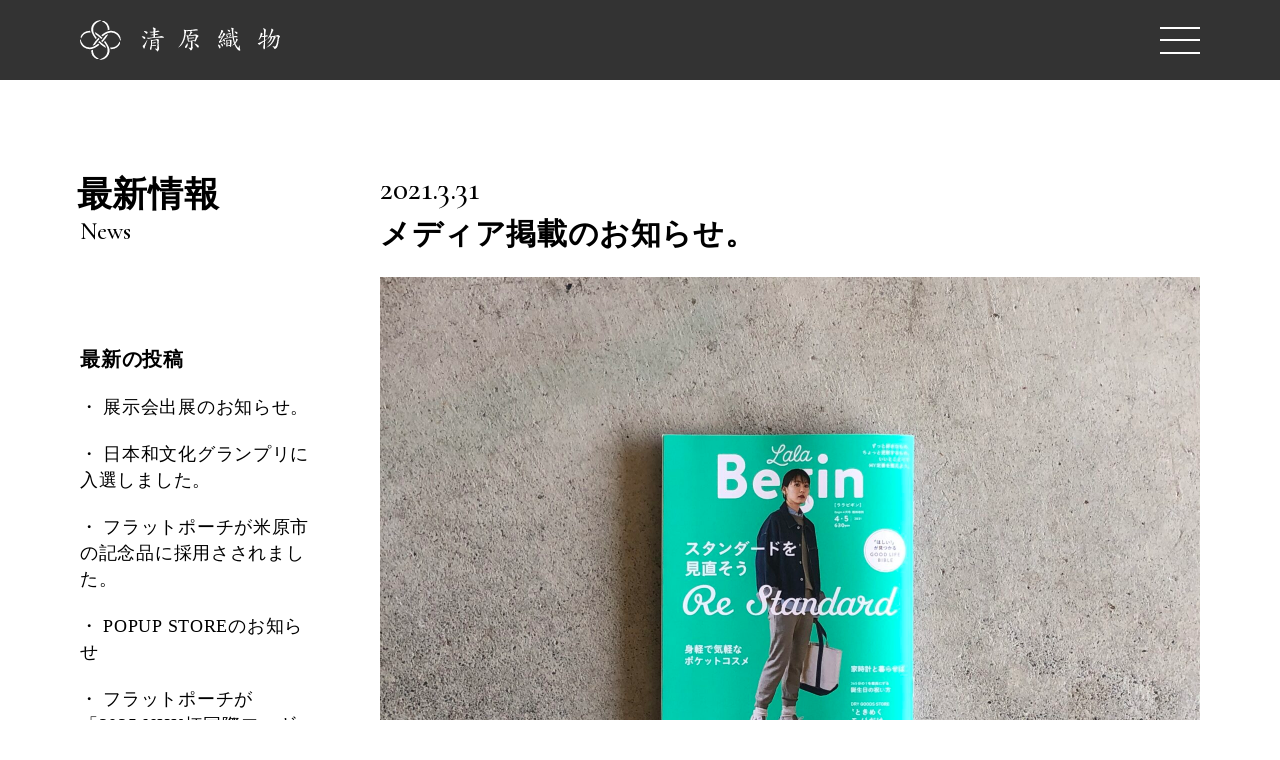

--- FILE ---
content_type: text/html; charset=UTF-8
request_url: https://kiyoharaorimono.jp/news/%E3%83%A1%E3%83%87%E3%82%A3%E3%82%A2%E6%8E%B2%E8%BC%89%E3%81%AE%E3%81%8A%E7%9F%A5%E3%82%89%E3%81%9B%E3%80%82-4/
body_size: 16501
content:
<!DOCTYPE html>
<html lang="ja">
<head>
    <meta charset="utf-8">
    <meta http-equiv="X-UA-Compatible" content="IE=edge">
    <meta name="viewport" content="width=device-width, initial-scale=1.0, minimum-scale=1.0" />
    <meta name="format-detection" content="telephone=no">
    <link rel="shortcut icon" href="https://kiyoharaorimono.jp/wp-content/themes/kiyoharaorimono/assets/dist/img/favicon.ico">
    <link rel="apple-touch-icon-precomposed" href="https://kiyoharaorimono.jp/wp-content/themes/kiyoharaorimono/assets/dist/img/apple-touch-icon.png">
    <meta name='robots' content='index, follow, max-image-preview:large, max-snippet:-1, max-video-preview:-1' />

	<!-- This site is optimized with the Yoast SEO plugin v19.5.1 - https://yoast.com/wordpress/plugins/seo/ -->
	<title>メディア掲載のお知らせ。 | 株式会社 清原織物</title>
	<link rel="canonical" href="https://kiyoharaorimono.jp/news/メディア掲載のお知らせ。-4/" />
	<meta property="og:locale" content="ja_JP" />
	<meta property="og:type" content="article" />
	<meta property="og:title" content="メディア掲載のお知らせ。 | 株式会社 清原織物" />
	<meta property="og:description" content="『 Lala Begin 』にて、sufutoの命名指輪をご掲載いただきました。全国の書店にてお求めいただけます。どうぞ宜しくお願い申し上げます。 https://www.lalabegin.jp/" />
	<meta property="og:url" content="https://kiyoharaorimono.jp/news/メディア掲載のお知らせ。-4/" />
	<meta property="og:site_name" content="株式会社 清原織物" />
	<meta property="article:published_time" content="2021-03-31T04:02:22+00:00" />
	<meta property="article:modified_time" content="2021-03-31T04:02:23+00:00" />
	<meta property="og:image" content="https://kiyoharaorimono.jp/wp-content/uploads/2021/03/IMG_2902-scaled.jpg" />
	<meta property="og:image:width" content="2560" />
	<meta property="og:image:height" content="1920" />
	<meta property="og:image:type" content="image/jpeg" />
	<meta name="author" content="kiyohara" />
	<meta name="twitter:card" content="summary_large_image" />
	<meta name="twitter:label1" content="執筆者" />
	<meta name="twitter:data1" content="kiyohara" />
	<script type="application/ld+json" class="yoast-schema-graph">{"@context":"https://schema.org","@graph":[{"@type":"WebPage","@id":"https://kiyoharaorimono.jp/news/%e3%83%a1%e3%83%87%e3%82%a3%e3%82%a2%e6%8e%b2%e8%bc%89%e3%81%ae%e3%81%8a%e7%9f%a5%e3%82%89%e3%81%9b%e3%80%82-4/","url":"https://kiyoharaorimono.jp/news/%e3%83%a1%e3%83%87%e3%82%a3%e3%82%a2%e6%8e%b2%e8%bc%89%e3%81%ae%e3%81%8a%e7%9f%a5%e3%82%89%e3%81%9b%e3%80%82-4/","name":"メディア掲載のお知らせ。 | 株式会社 清原織物","isPartOf":{"@id":"https://kiyoharaorimono.jp/#website"},"primaryImageOfPage":{"@id":"https://kiyoharaorimono.jp/news/%e3%83%a1%e3%83%87%e3%82%a3%e3%82%a2%e6%8e%b2%e8%bc%89%e3%81%ae%e3%81%8a%e7%9f%a5%e3%82%89%e3%81%9b%e3%80%82-4/#primaryimage"},"image":{"@id":"https://kiyoharaorimono.jp/news/%e3%83%a1%e3%83%87%e3%82%a3%e3%82%a2%e6%8e%b2%e8%bc%89%e3%81%ae%e3%81%8a%e7%9f%a5%e3%82%89%e3%81%9b%e3%80%82-4/#primaryimage"},"thumbnailUrl":"https://kiyoharaorimono.jp/wp-content/uploads/2021/03/IMG_2902-scaled.jpg","datePublished":"2021-03-31T04:02:22+00:00","dateModified":"2021-03-31T04:02:23+00:00","author":{"@id":"https://kiyoharaorimono.jp/#/schema/person/f4fccc23ffbe7b9ee06b7af794f75c14"},"breadcrumb":{"@id":"https://kiyoharaorimono.jp/news/%e3%83%a1%e3%83%87%e3%82%a3%e3%82%a2%e6%8e%b2%e8%bc%89%e3%81%ae%e3%81%8a%e7%9f%a5%e3%82%89%e3%81%9b%e3%80%82-4/#breadcrumb"},"inLanguage":"ja","potentialAction":[{"@type":"ReadAction","target":["https://kiyoharaorimono.jp/news/%e3%83%a1%e3%83%87%e3%82%a3%e3%82%a2%e6%8e%b2%e8%bc%89%e3%81%ae%e3%81%8a%e7%9f%a5%e3%82%89%e3%81%9b%e3%80%82-4/"]}]},{"@type":"ImageObject","inLanguage":"ja","@id":"https://kiyoharaorimono.jp/news/%e3%83%a1%e3%83%87%e3%82%a3%e3%82%a2%e6%8e%b2%e8%bc%89%e3%81%ae%e3%81%8a%e7%9f%a5%e3%82%89%e3%81%9b%e3%80%82-4/#primaryimage","url":"https://kiyoharaorimono.jp/wp-content/uploads/2021/03/IMG_2902-scaled.jpg","contentUrl":"https://kiyoharaorimono.jp/wp-content/uploads/2021/03/IMG_2902-scaled.jpg","width":2560,"height":1920},{"@type":"BreadcrumbList","@id":"https://kiyoharaorimono.jp/news/%e3%83%a1%e3%83%87%e3%82%a3%e3%82%a2%e6%8e%b2%e8%bc%89%e3%81%ae%e3%81%8a%e7%9f%a5%e3%82%89%e3%81%9b%e3%80%82-4/#breadcrumb","itemListElement":[{"@type":"ListItem","position":1,"name":"ホーム","item":"https://kiyoharaorimono.jp/"},{"@type":"ListItem","position":2,"name":"メディア掲載のお知らせ。"}]},{"@type":"WebSite","@id":"https://kiyoharaorimono.jp/#website","url":"https://kiyoharaorimono.jp/","name":"株式会社 清原織物","description":"創業明治六年。およそ四千年の歴史を誇る「綴織」を継承する滋賀県唯一のメーカー。婚礼儀式用袱紗や名古屋帯をはじめ、神社祭礼用の幕地や舞台の緞帳までさまざまな「祝いの席、晴れ舞台」を彩る最高峰の織物として「綴織」を織り続けています。","potentialAction":[{"@type":"SearchAction","target":{"@type":"EntryPoint","urlTemplate":"https://kiyoharaorimono.jp/?s={search_term_string}"},"query-input":"required name=search_term_string"}],"inLanguage":"ja"},{"@type":"Person","@id":"https://kiyoharaorimono.jp/#/schema/person/f4fccc23ffbe7b9ee06b7af794f75c14","name":"kiyohara"}]}</script>
	<!-- / Yoast SEO plugin. -->


<link rel='stylesheet' href='https://kiyoharaorimono.jp/wp-includes/css/dist/block-library/style.min.css' media='all'>
<style id='wp-block-library-theme-inline-css' type='text/css'>
.wp-block-audio figcaption{color:#555;font-size:13px;text-align:center}.is-dark-theme .wp-block-audio figcaption{color:hsla(0,0%,100%,.65)}.wp-block-code{border:1px solid #ccc;border-radius:4px;font-family:Menlo,Consolas,monaco,monospace;padding:.8em 1em}.wp-block-embed figcaption{color:#555;font-size:13px;text-align:center}.is-dark-theme .wp-block-embed figcaption{color:hsla(0,0%,100%,.65)}.blocks-gallery-caption{color:#555;font-size:13px;text-align:center}.is-dark-theme .blocks-gallery-caption{color:hsla(0,0%,100%,.65)}.wp-block-image figcaption{color:#555;font-size:13px;text-align:center}.is-dark-theme .wp-block-image figcaption{color:hsla(0,0%,100%,.65)}.wp-block-pullquote{border-top:4px solid;border-bottom:4px solid;margin-bottom:1.75em;color:currentColor}.wp-block-pullquote__citation,.wp-block-pullquote cite,.wp-block-pullquote footer{color:currentColor;text-transform:uppercase;font-size:.8125em;font-style:normal}.wp-block-quote{border-left:.25em solid;margin:0 0 1.75em;padding-left:1em}.wp-block-quote cite,.wp-block-quote footer{color:currentColor;font-size:.8125em;position:relative;font-style:normal}.wp-block-quote.has-text-align-right{border-left:none;border-right:.25em solid;padding-left:0;padding-right:1em}.wp-block-quote.has-text-align-center{border:none;padding-left:0}.wp-block-quote.is-large,.wp-block-quote.is-style-large,.wp-block-quote.is-style-plain{border:none}.wp-block-search .wp-block-search__label{font-weight:700}:where(.wp-block-group.has-background){padding:1.25em 2.375em}.wp-block-separator.has-css-opacity{opacity:.4}.wp-block-separator{border:none;border-bottom:2px solid;margin-left:auto;margin-right:auto}.wp-block-separator.has-alpha-channel-opacity{opacity:1}.wp-block-separator:not(.is-style-wide):not(.is-style-dots){width:100px}.wp-block-separator.has-background:not(.is-style-dots){border-bottom:none;height:1px}.wp-block-separator.has-background:not(.is-style-wide):not(.is-style-dots){height:2px}.wp-block-table thead{border-bottom:3px solid}.wp-block-table tfoot{border-top:3px solid}.wp-block-table td,.wp-block-table th{padding:.5em;border:1px solid;word-break:normal}.wp-block-table figcaption{color:#555;font-size:13px;text-align:center}.is-dark-theme .wp-block-table figcaption{color:hsla(0,0%,100%,.65)}.wp-block-video figcaption{color:#555;font-size:13px;text-align:center}.is-dark-theme .wp-block-video figcaption{color:hsla(0,0%,100%,.65)}.wp-block-template-part.has-background{padding:1.25em 2.375em;margin-top:0;margin-bottom:0}
</style>
<style id='global-styles-inline-css' type='text/css'>
body{--wp--preset--color--black: #000000;--wp--preset--color--cyan-bluish-gray: #abb8c3;--wp--preset--color--white: #ffffff;--wp--preset--color--pale-pink: #f78da7;--wp--preset--color--vivid-red: #cf2e2e;--wp--preset--color--luminous-vivid-orange: #ff6900;--wp--preset--color--luminous-vivid-amber: #fcb900;--wp--preset--color--light-green-cyan: #7bdcb5;--wp--preset--color--vivid-green-cyan: #00d084;--wp--preset--color--pale-cyan-blue: #8ed1fc;--wp--preset--color--vivid-cyan-blue: #0693e3;--wp--preset--color--vivid-purple: #9b51e0;--wp--preset--gradient--vivid-cyan-blue-to-vivid-purple: linear-gradient(135deg,rgba(6,147,227,1) 0%,rgb(155,81,224) 100%);--wp--preset--gradient--light-green-cyan-to-vivid-green-cyan: linear-gradient(135deg,rgb(122,220,180) 0%,rgb(0,208,130) 100%);--wp--preset--gradient--luminous-vivid-amber-to-luminous-vivid-orange: linear-gradient(135deg,rgba(252,185,0,1) 0%,rgba(255,105,0,1) 100%);--wp--preset--gradient--luminous-vivid-orange-to-vivid-red: linear-gradient(135deg,rgba(255,105,0,1) 0%,rgb(207,46,46) 100%);--wp--preset--gradient--very-light-gray-to-cyan-bluish-gray: linear-gradient(135deg,rgb(238,238,238) 0%,rgb(169,184,195) 100%);--wp--preset--gradient--cool-to-warm-spectrum: linear-gradient(135deg,rgb(74,234,220) 0%,rgb(151,120,209) 20%,rgb(207,42,186) 40%,rgb(238,44,130) 60%,rgb(251,105,98) 80%,rgb(254,248,76) 100%);--wp--preset--gradient--blush-light-purple: linear-gradient(135deg,rgb(255,206,236) 0%,rgb(152,150,240) 100%);--wp--preset--gradient--blush-bordeaux: linear-gradient(135deg,rgb(254,205,165) 0%,rgb(254,45,45) 50%,rgb(107,0,62) 100%);--wp--preset--gradient--luminous-dusk: linear-gradient(135deg,rgb(255,203,112) 0%,rgb(199,81,192) 50%,rgb(65,88,208) 100%);--wp--preset--gradient--pale-ocean: linear-gradient(135deg,rgb(255,245,203) 0%,rgb(182,227,212) 50%,rgb(51,167,181) 100%);--wp--preset--gradient--electric-grass: linear-gradient(135deg,rgb(202,248,128) 0%,rgb(113,206,126) 100%);--wp--preset--gradient--midnight: linear-gradient(135deg,rgb(2,3,129) 0%,rgb(40,116,252) 100%);--wp--preset--duotone--dark-grayscale: url('#wp-duotone-dark-grayscale');--wp--preset--duotone--grayscale: url('#wp-duotone-grayscale');--wp--preset--duotone--purple-yellow: url('#wp-duotone-purple-yellow');--wp--preset--duotone--blue-red: url('#wp-duotone-blue-red');--wp--preset--duotone--midnight: url('#wp-duotone-midnight');--wp--preset--duotone--magenta-yellow: url('#wp-duotone-magenta-yellow');--wp--preset--duotone--purple-green: url('#wp-duotone-purple-green');--wp--preset--duotone--blue-orange: url('#wp-duotone-blue-orange');--wp--preset--font-size--small: 13px;--wp--preset--font-size--medium: 20px;--wp--preset--font-size--large: 36px;--wp--preset--font-size--x-large: 42px;}.has-black-color{color: var(--wp--preset--color--black) !important;}.has-cyan-bluish-gray-color{color: var(--wp--preset--color--cyan-bluish-gray) !important;}.has-white-color{color: var(--wp--preset--color--white) !important;}.has-pale-pink-color{color: var(--wp--preset--color--pale-pink) !important;}.has-vivid-red-color{color: var(--wp--preset--color--vivid-red) !important;}.has-luminous-vivid-orange-color{color: var(--wp--preset--color--luminous-vivid-orange) !important;}.has-luminous-vivid-amber-color{color: var(--wp--preset--color--luminous-vivid-amber) !important;}.has-light-green-cyan-color{color: var(--wp--preset--color--light-green-cyan) !important;}.has-vivid-green-cyan-color{color: var(--wp--preset--color--vivid-green-cyan) !important;}.has-pale-cyan-blue-color{color: var(--wp--preset--color--pale-cyan-blue) !important;}.has-vivid-cyan-blue-color{color: var(--wp--preset--color--vivid-cyan-blue) !important;}.has-vivid-purple-color{color: var(--wp--preset--color--vivid-purple) !important;}.has-black-background-color{background-color: var(--wp--preset--color--black) !important;}.has-cyan-bluish-gray-background-color{background-color: var(--wp--preset--color--cyan-bluish-gray) !important;}.has-white-background-color{background-color: var(--wp--preset--color--white) !important;}.has-pale-pink-background-color{background-color: var(--wp--preset--color--pale-pink) !important;}.has-vivid-red-background-color{background-color: var(--wp--preset--color--vivid-red) !important;}.has-luminous-vivid-orange-background-color{background-color: var(--wp--preset--color--luminous-vivid-orange) !important;}.has-luminous-vivid-amber-background-color{background-color: var(--wp--preset--color--luminous-vivid-amber) !important;}.has-light-green-cyan-background-color{background-color: var(--wp--preset--color--light-green-cyan) !important;}.has-vivid-green-cyan-background-color{background-color: var(--wp--preset--color--vivid-green-cyan) !important;}.has-pale-cyan-blue-background-color{background-color: var(--wp--preset--color--pale-cyan-blue) !important;}.has-vivid-cyan-blue-background-color{background-color: var(--wp--preset--color--vivid-cyan-blue) !important;}.has-vivid-purple-background-color{background-color: var(--wp--preset--color--vivid-purple) !important;}.has-black-border-color{border-color: var(--wp--preset--color--black) !important;}.has-cyan-bluish-gray-border-color{border-color: var(--wp--preset--color--cyan-bluish-gray) !important;}.has-white-border-color{border-color: var(--wp--preset--color--white) !important;}.has-pale-pink-border-color{border-color: var(--wp--preset--color--pale-pink) !important;}.has-vivid-red-border-color{border-color: var(--wp--preset--color--vivid-red) !important;}.has-luminous-vivid-orange-border-color{border-color: var(--wp--preset--color--luminous-vivid-orange) !important;}.has-luminous-vivid-amber-border-color{border-color: var(--wp--preset--color--luminous-vivid-amber) !important;}.has-light-green-cyan-border-color{border-color: var(--wp--preset--color--light-green-cyan) !important;}.has-vivid-green-cyan-border-color{border-color: var(--wp--preset--color--vivid-green-cyan) !important;}.has-pale-cyan-blue-border-color{border-color: var(--wp--preset--color--pale-cyan-blue) !important;}.has-vivid-cyan-blue-border-color{border-color: var(--wp--preset--color--vivid-cyan-blue) !important;}.has-vivid-purple-border-color{border-color: var(--wp--preset--color--vivid-purple) !important;}.has-vivid-cyan-blue-to-vivid-purple-gradient-background{background: var(--wp--preset--gradient--vivid-cyan-blue-to-vivid-purple) !important;}.has-light-green-cyan-to-vivid-green-cyan-gradient-background{background: var(--wp--preset--gradient--light-green-cyan-to-vivid-green-cyan) !important;}.has-luminous-vivid-amber-to-luminous-vivid-orange-gradient-background{background: var(--wp--preset--gradient--luminous-vivid-amber-to-luminous-vivid-orange) !important;}.has-luminous-vivid-orange-to-vivid-red-gradient-background{background: var(--wp--preset--gradient--luminous-vivid-orange-to-vivid-red) !important;}.has-very-light-gray-to-cyan-bluish-gray-gradient-background{background: var(--wp--preset--gradient--very-light-gray-to-cyan-bluish-gray) !important;}.has-cool-to-warm-spectrum-gradient-background{background: var(--wp--preset--gradient--cool-to-warm-spectrum) !important;}.has-blush-light-purple-gradient-background{background: var(--wp--preset--gradient--blush-light-purple) !important;}.has-blush-bordeaux-gradient-background{background: var(--wp--preset--gradient--blush-bordeaux) !important;}.has-luminous-dusk-gradient-background{background: var(--wp--preset--gradient--luminous-dusk) !important;}.has-pale-ocean-gradient-background{background: var(--wp--preset--gradient--pale-ocean) !important;}.has-electric-grass-gradient-background{background: var(--wp--preset--gradient--electric-grass) !important;}.has-midnight-gradient-background{background: var(--wp--preset--gradient--midnight) !important;}.has-small-font-size{font-size: var(--wp--preset--font-size--small) !important;}.has-medium-font-size{font-size: var(--wp--preset--font-size--medium) !important;}.has-large-font-size{font-size: var(--wp--preset--font-size--large) !important;}.has-x-large-font-size{font-size: var(--wp--preset--font-size--x-large) !important;}
</style>
<link rel='stylesheet' href='https://fonts.googleapis.com/css?family=Cormorant%3A400%2C500' media='all'>
<link rel='stylesheet' href='https://kiyoharaorimono.jp/wp-content/themes/kiyoharaorimono/assets/dist/css/styles.css?ver=1762327722' media='all'>
<link rel="https://api.w.org/" href="https://kiyoharaorimono.jp/wp-json/" /><link rel="alternate" type="application/json" href="https://kiyoharaorimono.jp/wp-json/wp/v2/posts/255" /><link rel="alternate" type="application/json+oembed" href="https://kiyoharaorimono.jp/wp-json/oembed/1.0/embed?url=https%3A%2F%2Fkiyoharaorimono.jp%2Fnews%2F%25e3%2583%25a1%25e3%2583%2587%25e3%2582%25a3%25e3%2582%25a2%25e6%258e%25b2%25e8%25bc%2589%25e3%2581%25ae%25e3%2581%258a%25e7%259f%25a5%25e3%2582%2589%25e3%2581%259b%25e3%2580%2582-4%2F" />
<link rel="alternate" type="text/xml+oembed" href="https://kiyoharaorimono.jp/wp-json/oembed/1.0/embed?url=https%3A%2F%2Fkiyoharaorimono.jp%2Fnews%2F%25e3%2583%25a1%25e3%2583%2587%25e3%2582%25a3%25e3%2582%25a2%25e6%258e%25b2%25e8%25bc%2589%25e3%2581%25ae%25e3%2581%258a%25e7%259f%25a5%25e3%2582%2589%25e3%2581%259b%25e3%2580%2582-4%2F&#038;format=xml" />
    <!-- Global site tag (gtag.js) - Google Analytics -->
    <script async src="https://www.googletagmanager.com/gtag/js?id=UA-140298925-1"></script>
    <script>
    window.dataLayer = window.dataLayer || [];
    function gtag(){dataLayer.push(arguments);}
    gtag('js', new Date());
    gtag('config', 'UA-140298925-1');
    </script>
    <!-- Facebook Pixel Code -->
    <script>
    !function(f,b,e,v,n,t,s)
    {if(f.fbq)return;n=f.fbq=function(){n.callMethod?
    n.callMethod.apply(n,arguments):n.queue.push(arguments)};
    if(!f._fbq)f._fbq=n;n.push=n;n.loaded=!0;n.version='2.0';
    n.queue=[];t=b.createElement(e);t.async=!0;
    t.src=v;s=b.getElementsByTagName(e)[0];
    s.parentNode.insertBefore(t,s)}(window,document,'script',
    'https://connect.facebook.net/en_US/fbevents.js');
    fbq('init', '1525729010866108');
    fbq('track', 'PageView');
    </script>
    <noscript>
    <img height="1" width="1"
    src="https://www.facebook.com/tr?id=1525729010866108&ev=PageView
    &noscript=1"/>
    </noscript>
    <!-- End Facebook Pixel Code -->
</head>
<body class="post-template-default single single-post postid-255 single-format-standard wp-embed-responsive">
    <div class="l-container">
                    <header class="header js-header">
                <div class="l-padding">
                    <div class="header_inner">
                        <h1 class="header_logo">
                            <a href="/">
                                <svg xmlns="http://www.w3.org/2000/svg" width="1330.299" height="262.505" viewBox="0 0 1330.299 262.505"><title>株式会社 清原織物</title><path d="M130.276,262.16a.628.628,0,0,1-.226-1.174c7.254-3.789,15-6.236,22.235-10.047a61.11,61.11,0,0,0,19.07-15.278c8.349-9.794,13.439-26.031,11.75-42.863-2.141-21.387-20.793-44.1-23.755-47.591,0,0,2.2-2.211,3.53-3.859,1.249-1.547,3.338-4.277,3.338-4.277,8.743,11.281,17.051,23.3,22.77,35.576,2.631,5.648,5.148,11.561,6.354,17.648,6.372,32.162-15.42,64.952-47.9,70.978A63.955,63.955,0,0,1,135.74,262.5,42.448,42.448,0,0,1,130.276,262.16Zm-20.465-5.29A61.19,61.19,0,0,1,74.5,199.689s4.023-.8,6.557-1.652,5.324-1.526,5.324-1.526c-.688,29.916,15.69,48.785,38.667,57.962a.608.608,0,0,1,.025,1.039,18.589,18.589,0,0,1-5.26,1.922,17.565,17.565,0,0,1-3.807.384A17.942,17.942,0,0,1,109.811,256.87Zm387.737-68.937v-.682q10.253,3.241,13.33,3.248c1.484,0,2.395-1.428,2.738-4.272q1.193-6.156,1.2-25.81a212.681,212.681,0,0,0-2.055-25.3q0-2.051-3.248-2.049t-9.57.682a149.958,149.958,0,0,0-20.338,3.93,70.2,70.2,0,0,0-.516,8.717v3.079q8.374-1.026,15.728-2.564a14.462,14.462,0,0,1,2.732-.343q9.23,0,9.23,3.931c0,.458-.4.744-1.2.856q-7.181,1.193-13.5,1.877a65.614,65.614,0,0,1-6.663.688,34.488,34.488,0,0,1-6.326-.516q-.174,7.694-.683,13.505a153.431,153.431,0,0,0,16.411-2.738,14.894,14.894,0,0,1,2.732-.341q9.23,0,9.23,4.1c0,.341-.4.572-1.2.684a127.549,127.549,0,0,1-13.5,1.88,66.612,66.612,0,0,1-6.663.684,46.324,46.324,0,0,1-7.183-.515c-.112,1.258-.229,2.507-.342,3.761q-1.536,13.68-3.757,20.168-1.543,3.248-3.42,3.252-2.225,0-3.589-3.763a25.015,25.015,0,0,1-1.024-7.519,19.27,19.27,0,0,1,.34-3.421,82.969,82.969,0,0,0,5.128-18.8,163.157,163.157,0,0,0,1.194-22.564,16.409,16.409,0,0,0-1.025-5.81,16.926,16.926,0,0,1-1.708-4.788c0-.913.684-1.365,2.049-1.365a9.214,9.214,0,0,1,4.961,1.025,3.26,3.26,0,0,1,2.565,1.2c.795-.112,1.421-.229,1.876-.341q10.94-1.706,21.711-4.1a30.314,30.314,0,0,0,7.688-2.564,5.2,5.2,0,0,1,1.882-.515c1.136,0,3.42.633,6.836,1.882q5.989,3.079,5.986,5.469a2.074,2.074,0,0,1-.517,1.025q-2.215,5.474-2.222,21.2,0,2.738,1.541,19.316,1.191,12.648,1.2,17.094,0,3.586-3.763,10.425-4.274,6.322-7,6.326Q497.547,188.615,497.548,187.933Zm549.352,5.3a101.418,101.418,0,0,1-18.459-30.083q-.687-1.536-1.2-2.905a44.46,44.46,0,0,1-10.6,5.985q-4.613,2.218-5.981,2.218h-.681a127.834,127.834,0,0,0,15.038-13.673,219.777,219.777,0,0,1-8.2-30.6q-.856-4.269-1.709-9.57-9.742.856-18.973,2.565a165.962,165.962,0,0,0-22.389,5.128,25.8,25.8,0,0,1-5.13,1.535,17.339,17.339,0,0,1-6.667-1.707q-3.418-1.37-3.415-2.392a.6.6,0,0,1,.683-.683q21.534-3.249,37.775-6.325,8.541-1.706,17.262-3.589-2.394-16.753-4.614-42.73,0-5.3-4.272-14.7a1.812,1.812,0,0,1,2.049-2.049q4.444,0,11.11,3.248,4.107,1.368,4.1,4.1a2.534,2.534,0,0,1-.683,1.371,20.516,20.516,0,0,0-2.565,10.426,318.729,318.729,0,0,0,1.709,32.988q.344,2.908.682,5.471,3.762-.856,7.351-1.882a29.862,29.862,0,0,1,7.52-1.024,17.278,17.278,0,0,1,7.692,2.05q3.762,1.712,3.763,4.617a1.813,1.813,0,0,1-2.054,2.049q-12.138,0-23.242.857a188.618,188.618,0,0,0,4.441,22.389,83.978,83.978,0,0,0,3.248,11.624,80.371,80.371,0,0,0,5.469-9.916,23.808,23.808,0,0,0,2.737-10.252l-1.368-3.935c0-.908.684-1.366,2.049-1.366a11.917,11.917,0,0,1,7.179,2.905q3.586,1.712,3.589,4.445a3.278,3.278,0,0,1-.852,1.367q-2.737,3.594-3.935,5.469a80.969,80.969,0,0,1-11.451,17.435,2.686,2.686,0,0,1-.682.514,1.352,1.352,0,0,1,.167.511q3.082,8.035,10.772,18.8,7.172,9.229,9.227,9.23,1.026,0,6.327-15.21c.341-.913.684-1.367,1.025-1.367.8,0,1.2.341,1.2,1.024q0,20,4.1,31.622,0,3.418-3.248,3.416Q1055.789,202.631,1046.9,193.23Zm-313.649,3.763q-2.391-4.618-11.623-13.847c0-.795.454-1.2,1.371-1.2a55.4,55.4,0,0,0,11.276,1.881,3.664,3.664,0,0,0,3.763-3.074,82.129,82.129,0,0,0,1.024-15.216,150.731,150.731,0,0,0-1.024-16.405q-.512-5.468-1.88-7.865c-.113-.454-.229-.852-.343-1.193q-8.55,1.025-10.765,1.024h-1.2q-.682,2.051-2.223,2.049t-2.733-2.223a6.193,6.193,0,0,1-1.2-3.073q-2.223-5.469-3.589-18.46a54.44,54.44,0,0,0-3.42-12.479,11.249,11.249,0,0,0-3.758-5.811,1.811,1.811,0,0,1,2.049-2.049,27.233,27.233,0,0,1,6.668,1.025,11.4,11.4,0,0,1,3.246,2.049q2.565-.17,4.956-.511a78.658,78.658,0,0,0,8.033-14.7,19.458,19.458,0,0,0,1.708-6.5q0-1.025-2.564-4.785,0-1.882,3.935-1.881a17.725,17.725,0,0,1,8.544,2.222q4.1,1.881,4.1,4.444a6.455,6.455,0,0,1-1.539,2.392q-3.074,3.594-4.614,5.3a81.887,81.887,0,0,1-11.964,12.816,387.541,387.541,0,0,0,39.651-7.177q2.568,0,10.429,3.761,9.566,5.125,9.57,7.52c0,.571-.572,1.254-1.708,2.049a35.768,35.768,0,0,0-8.545,11.113,109.238,109.238,0,0,1-7.865,18.291,10.636,10.636,0,0,1-3.415,4.44,8.1,8.1,0,0,1-3.247.856,2.653,2.653,0,0,1-2.4-1.879c-.341-.567-.684-1.082-1.025-1.539q-9.06.174-18.116,1.028a19.568,19.568,0,0,1,2.049,1.193q4.784,3.082,4.785,6.494a1.477,1.477,0,0,1-.683,1.2q-1.369,2.225-1.366,7.861a172.217,172.217,0,0,0,2.049,25.809q0,5.812-4.785,12.821-4.444,5.81-7.178,5.812T733.251,196.993Zm-9.059-60a140.612,140.612,0,0,0,14.018-1.366,133.361,133.361,0,0,0,16.747-2.738,19.744,19.744,0,0,1,3.421-.341,7.263,7.263,0,0,1,3.588.856,71.3,71.3,0,0,0,6.327-16.237,43.552,43.552,0,0,0,1.366-10.088q0-5.292-3.248-5.3-32.65,3.938-45.977,3.931l1.535,11.8q13.335-1.023,25.128-2.736a32.652,32.652,0,0,1,3.928-.343q9.4,0,9.4,3.931,0,.687-1.877.857-10.772,1.369-20.17,1.88-7.862.682-10.085.683a48.518,48.518,0,0,1-5.984-.34Zm496.2,50.765a22.2,22.2,0,0,1-1.712-9.227q2.391-11.625,3.93-24.272a100.627,100.627,0,0,0,1.54-12.821q-3.418,2.225-7.178,4.613-8.717,5.986-20.514,15.213c-1.023,1.258-1.82,1.881-2.391,1.881q-2.394,0-7.351-3.93-4.1-3.757-4.1-5.3a1.21,1.21,0,0,1,1.367-1.371,24.061,24.061,0,0,0,7.519-2.392q11.961-4.955,32.989-15.895.169-6.5.172-14.36v-8.887a56.323,56.323,0,0,1-7.349.684q-8.549,0-11.623-1.54a81.72,81.72,0,0,1-7.35,12.138,37.124,37.124,0,0,1-7.006,7.687,3.939,3.939,0,0,1-2.055,1.2c-.911,0-1.365-.225-1.365-.682q9.91-21.534,11.8-29.741A74.25,74.25,0,0,0,1202.1,84.35c.113-.912.509-1.365,1.2-1.365q2.559,0,7.861,2.732,4.443,2.913,4.272,4.618a3.766,3.766,0,0,1-.851,2.049,148.576,148.576,0,0,0-7.183,13.847q10.6-.859,17.265-2.055-.173-31.621-1.538-36.919A37.7,37.7,0,0,0,1218,55.634a1.812,1.812,0,0,1,2.05-2.049q5.474,0,11.113,4.1,5.642,3.243,5.638,7.347a7.223,7.223,0,0,1-1.193,3.42q-2.569,18.46-3.589,33.845a43.564,43.564,0,0,0,5.812-2.055,4.89,4.89,0,0,1,2.218-.51,25.779,25.779,0,0,1,5.128.851q4.273,1.715,4.277,3.079a3.89,3.89,0,0,1-.515,2.049,3.094,3.094,0,0,1-2.222,1.367q-7.181,1.713-15.044,2.905-.342,5.131-.341,9.916v10.771q1.368-.857,2.737-1.54,6.325-3.417,8.035-3.421c.453,0,.682.46.682,1.366,0,.459-.743,1.2-2.222,2.223q-3.588,3.082-9.232,7.011v46.318a13.945,13.945,0,0,1-2.219,7.009q-1.374,4.274-3.762,4.272Q1222.444,193.914,1220.394,187.761ZM25.229,180.009C10.114,169.18.4,151.925.012,133.249a55.77,55.77,0,0,1,.241-6.488.649.649,0,0,1,1.223-.233c.8,1.573,1.869,3.491,2.2,4.188,1.056,2.257,2.252,4.456,3.136,6.785,6.076,16.017,17.518,31.334,33.973,38.542,18.643,8.167,40.366,5.423,57.574-4.831,4.2-2.5,8.2-5.326,12.152-8.209,1.985-1.451,3.958-2.915,5.949-4.358,1.269-.92,4.337-3.293,4.337-3.293.131.012,2.884,2.9,4.715,4.386.693.561,3.38,2.839,4.072,3.4-11.645,9.589-22.135,16.607-35.213,22.383a85.772,85.772,0,0,1-18.9,5.737,63.879,63.879,0,0,1-11.492,1.03A67.118,67.118,0,0,1,25.229,180.009ZM203.8,192.176s-.368-2.148-1.293-5.375-1.576-5.535-1.576-5.535c33.242.882,50.738-13.359,61.993-39.407a.54.54,0,0,1,1.005-.02,18.828,18.828,0,0,1,2.016,12.118c-1.532,8.078-11.308,19.917-20.189,26.2a66.586,66.586,0,0,1-38.9,12.083Q205.343,192.238,203.8,192.176Zm1088.893-3.39q-5.979-10.769-11.449-15.9c-.684-.454-1.024-.795-1.024-1.024v-.684q13.67,3.418,15.893,3.421,5.133,0,9.575-12.653,4.441-11.615,7.519-32.132a111.965,111.965,0,0,0,1.708-18.117q0-3.93-5.979-3.931a110.783,110.783,0,0,0-14.02.852h-.168c.8.459,1.707.967,2.732,1.538q4.108,2.051,4.1,4.956a4.69,4.69,0,0,1-1.2,2.223q-4.276,6.156-6.154,9.232a128.392,128.392,0,0,1-17.433,29.4,70.5,70.5,0,0,1-26.152,20.682q-7.181,3.93-9.228,3.931h-.683a201.968,201.968,0,0,0,26.493-25.128q8.718-9.91,15.721-25.3,4.62-9.4,4.619-17.092l-.515-3.08q-5.13,1.034-11.623,2.739,3.418,1.712,3.42,4.445a2.63,2.63,0,0,1-.687,1.192q-2.394,3.425-3.589,5.129a74.5,74.5,0,0,1-10.083,16.583,40.358,40.358,0,0,1-15.212,11.623q-3.937,2.218-5.128,2.223h-.684a113.156,113.156,0,0,0,13.5-14.529A52.929,52.929,0,0,0,1265,124.863a23.943,23.943,0,0,0,2.391-9.747l-.514-1.708a10.221,10.221,0,0,1-4.614-2.222,66.685,66.685,0,0,1-9.4,10.77q-3.762,3.756-4.787,3.757c-.454,0-.684-.4-.684-1.2a295.249,295.249,0,0,0,16.411-30.424,168.362,168.362,0,0,0,7.52-22.9,51.694,51.694,0,0,0,1.538-9.569l-.684-3.931c0-.912.858-1.371,2.566-1.371q3.074,0,7.691,3.588,3.754,2.915,3.758,5.812a6.693,6.693,0,0,1-1.708,3.763,5.706,5.706,0,0,0-2.049,3.078,242.964,242.964,0,0,1-14.018,29.4q-1.538,2.562-3.074,4.956,10.078-.856,30.425-3.763a85.717,85.717,0,0,0,17.776-4.954,9.832,9.832,0,0,1,3.42-.515q1.023,0,7,3.935,6.323,3.93,6.327,6.153a6.223,6.223,0,0,1-1.2,2.907q-5.123,5.809-5.638,9.741-2.915,28.033-6.668,42.39-3.588,13.677-7.692,18.289a20.872,20.872,0,0,1-7.519,7.178q-4.107,2.907-5.471,2.905A3.725,3.725,0,0,1,1292.692,188.786ZM420.8,182.463q-3.425-7.691-3.42-10.6a2.974,2.974,0,0,1,1.366-2.731,29.734,29.734,0,0,0,7.177-6.842Q431.4,155.8,446.783,130.5a1.016,1.016,0,0,1,.684-.682c.341.112.515.571.515,1.365a21.4,21.4,0,0,1-1.713,5.985q-10.423,27.008-12.991,34.355-1.2,4.274-2.39,9.232-1.712,7.86-4.277,7.861Q424.393,188.617,420.8,182.463Zm505.426,2.049q-3.082-4.61-8.376-19.143a6.375,6.375,0,0,1-.688-2.222c.229-.913.688-1.365,1.372-1.365a10.593,10.593,0,0,1,4.272,1.2,27.067,27.067,0,0,1,9.227,6.836q2.569,3.761,2.565,10.768a8,8,0,0,1-1.709,4.613,5.256,5.256,0,0,1-3.762,2.055C928.218,187.251,927.255,186.338,926.23,184.513Zm-226.651-2.39a13.363,13.363,0,0,1-.682-4.272,14.025,14.025,0,0,1,1.2-5.3q10.079-13.329,10.935-17.435c.346-1.708,1.2-2.564,2.564-2.564.455,0,.912.515,1.371,1.539a18.382,18.382,0,0,1,2.049,7.178q0,6.153-3.929,13.336a18.779,18.779,0,0,1-5.47,7.686A6.963,6.963,0,0,1,703,184.513,3.72,3.72,0,0,1,699.579,182.122ZM122.05,145.427a47.638,47.638,0,0,1,3.425-4.332c2.207-2.519,3.293-3.65,3.293-3.65a323.208,323.208,0,0,0,27.085,23.592c3.316,2.495,7.356,5.46,8.668,6.422a12.865,12.865,0,0,1,2.044,1.39,100.34,100.34,0,0,1,6.394,15.114C152.695,173.812,137.472,160.854,122.05,145.427Zm661.113,35.838q-2.912-2.049-8.206-8.375-7.862-10.422-10.594-12.816-3.249-2.907-3.248-4.278a.6.6,0,0,1,.684-.682,30.783,30.783,0,0,1,4.441.515q5.812,2.226,11.965,4.955,7.522,4.1,10.088,7.351a11.168,11.168,0,0,1,2.223,6.668,11.5,11.5,0,0,1-1.371,5.122,3.725,3.725,0,0,1-3.417,2.223A3.616,3.616,0,0,1,783.163,181.265Zm-129.56,0a121.582,121.582,0,0,0,17.26-22.564,139.734,139.734,0,0,0,18.46-41.873,170.718,170.718,0,0,0,4.96-40.513q0-5.635-2.055-7.693-2.048-2.56-2.049-3.587a1.811,1.811,0,0,1,2.049-2.049,40.888,40.888,0,0,1,10.084,1.879,13.233,13.233,0,0,1,3.252,1.193q23.926-.848,38.8-2.559,13.16-1.713,23.413-3.936a19.121,19.121,0,0,1,4.615-.509A28.017,28.017,0,0,1,778.2,60.08q4.954,2.051,4.959,3.589a3.611,3.611,0,0,1-.855,2.39,3.741,3.741,0,0,1-2.565,1.714q-20.852,2.051-43.585,3.416-15.556,1.2-23.247,1.2a57.215,57.215,0,0,1-6.664-.341,3.953,3.953,0,0,0-.515,1.54q-3.418,32.474-10.255,54.352-6.661,18.972-16.064,31.622-8.381,11.278-22.563,21.024a4.45,4.45,0,0,1-3.246,1.365Zm344.414-7.009c-1.365-1.82-2.055-3.074-2.055-3.757v-.174c-2.732.117-5.414.341-8.028.682a58.13,58.13,0,0,1-6.668.858,8.53,8.53,0,0,1-1.541,3.761,3.643,3.643,0,0,1-2.391,1.535q-2.223,0-3.42-4.441a16.982,16.982,0,0,1-1.366-5.47l.167-.683c.455-2.4.746-4.216.858-5.47q.344-4.618.341-11.282-.679-11.966-3.074-15.385a10.042,10.042,0,0,1-.174-1.365c0-.341.858-.515,2.566-.515a9.767,9.767,0,0,1,4.444,1.371,150.981,150.981,0,0,0,16.237-4.619,10.849,10.849,0,0,1,2.049-.167,35.678,35.678,0,0,1,6.668,1.193q6.668,2.568,6.668,4.786a18.811,18.811,0,0,1-1.025,4.278q-.863,2.048-.857,7.177a51.241,51.241,0,0,1-.341,6.5q-.344,9.23-.341,15.38,0,2.223-2.055,6.5c-1.136,1.937-2.279,2.905-3.415,2.905C1000.581,177.85,999.494,176.653,998.017,174.256Zm-17.094-6.664q1.883-.342,4.272-.856a44.785,44.785,0,0,0,7.352-1.88,3.048,3.048,0,0,1,1.365-.343,8.361,8.361,0,0,1,3.42.684q.682-5.636.684-22.049a12.459,12.459,0,0,0-2.223-7.178,3.455,3.455,0,0,0-3.08-1.54,15.592,15.592,0,0,0-3.756.516q-3.762.856-5.812,1.539a12.551,12.551,0,0,1-3.248.684v9.4c.113,1.137.169,2.335.169,3.588q3.762-.68,7.177-1.365a3.941,3.941,0,0,1,1.371-.343q7.343,0,7.347,3.417c0,.229-.229.4-.683.514q-3.764.682-7.177,1.025a27.054,27.054,0,0,1-3.422.515,26.335,26.335,0,0,1-4.44-.346Q980.409,161.612,980.924,167.593Zm-36.067,4.1q-2.905-3.418-8.2-14.871a3.8,3.8,0,0,1-.856-1.712c.113-.454.342-.684.683-.684a12.029,12.029,0,0,1,4.271,1.025,25.259,25.259,0,0,1,8.717,5.3q2.395,2.907,2.4,8.376a5.24,5.24,0,0,1-1.2,3.248,3.793,3.793,0,0,1-2.732,1.535C946.912,173.915,945.881,173.175,944.857,171.7ZM121.494,117.753l.678-.706s2.476,2.309,4.238,4.072,3.384,3.251,3.384,3.251l-.848.936A315.547,315.547,0,0,0,106.522,152.5c-2.419,3.371-5.294,7.478-6.224,8.812a3.146,3.146,0,0,1-.744.908c-4.326,2.651-11.876,6.225-15.889,7.236C94.07,149.317,104.72,136.385,121.494,117.753ZM960.07,161.44q-2.562-2.905-6.837-12.307a2.52,2.52,0,0,1-.683-1.371c.113-.454.341-.684.683-.684a9.56,9.56,0,0,1,3.59.858,23.144,23.144,0,0,1,7.692,4.1q2.048,2.218,2.049,6.5a5.74,5.74,0,0,1-1.193,3.248,3.948,3.948,0,0,1-2.737,1.365A3.257,3.257,0,0,1,960.07,161.44Zm-34.357-14.018q-1.879-2.732-1.879-4.273,0-1.881,2.222-4.1a6.555,6.555,0,0,0,2.732-2.56q2.226-2.738,9.748-16.068,2.73-4.618,4.783-8.717-11.794,3.418-16.748,8.717-3.082,0-4.96-3.247a8.27,8.27,0,0,1-1.708-5.47,3.09,3.09,0,0,1,1.367-2.564q4.441-3.594,9.741-14.53a151.911,151.911,0,0,0,6.837-18.632,36.523,36.523,0,0,0,1.371-5.639,8.7,8.7,0,0,1-.682-3.248,2.416,2.416,0,0,1,2.733-2.737q3.415,0,7.691,3.078,4.266,2.738,4.271,6.323,0,.856-1.365,1.881-7.012,8.892-18.634,28.889-1.025,2.218-2.223,4.613l14.361-1.54q3.588-7.181,5.811-12.821a28.209,28.209,0,0,0,1.366-7q0-4.107,4.1-4.1,1.362,0,5.981,3.589,3.93,2.394,3.93,5.128,0,.687-1.534,2.049-5.3,5.987-12.993,16.582A259.069,259.069,0,0,0,935.8,138.535q9.743-2.907,18.459-5.643-1.368-2.73-3.074-6.321a3.461,3.461,0,0,1-.683-1.367,1.381,1.381,0,0,1,1.367-.688,11.681,11.681,0,0,1,3.587.688,22.739,22.739,0,0,1,7.693,4.272,10.925,10.925,0,0,1,2.049,7.009,6.144,6.144,0,0,1-1.2,3.589,3.7,3.7,0,0,1-2.731,1.708q-1.37,0-2.566-1.881a17.186,17.186,0,0,1-2.564-3.59c-.684.229-1.427.515-2.222.858a53.363,53.363,0,0,0-13.846,6.152q-5.98,3.587-8.2,6.494-1.538,1.368-2.049,1.366Q928.273,151.183,925.713,147.422Zm-780.476-5.159c-.949-.845-4.071-4.068-4.071-4.068l.893-.991-.005-.005A315.609,315.609,0,0,0,164.479,110c2.418-3.372,5.292-7.479,6.223-8.811a3.2,3.2,0,0,1,.743-.909c4.328-2.652,11.877-6.225,15.889-7.236-10.221,19.785-20.695,32.629-36.962,50.738h0l-1.567,1.75S146.185,143.107,145.237,142.263Zm124.294-6.286c-.8-1.573-1.869-3.492-2.2-4.188-1.057-2.256-2.253-4.456-3.137-6.786-6.074-16.017-17.517-31.334-33.971-38.541-18.644-8.167-40.367-5.423-57.575,4.83-4.2,2.5-8.2,5.327-12.152,8.21-1.984,1.451-3.959,2.914-5.949,4.357-1.268.92-4.336,3.293-4.336,3.293-.132-.012-2.885-2.9-4.716-4.385-.694-.562-3.379-2.839-4.072-3.4,11.647-9.59,22.136-16.607,35.213-22.383a85.8,85.8,0,0,1,18.905-5.737A67.021,67.021,0,0,1,245.777,82.5c15.115,10.83,24.826,28.084,25.217,46.76a55.789,55.789,0,0,1-.241,6.488.641.641,0,0,1-.652.585A.628.628,0,0,1,269.53,135.977ZM82.017,89.857c-2.629-5.647-5.148-11.56-6.355-17.648C69.29,40.046,91.084,7.258,123.561,1.232A54.3,54.3,0,0,1,140.73.346a.627.627,0,0,1,.225,1.173c-7.253,3.79-15,6.235-22.235,10.049A61.071,61.071,0,0,0,99.652,26.844C91.3,36.636,86.213,52.875,87.9,69.707c2.142,21.387,20.794,44.1,23.755,47.59,0,0-2.2,2.212-3.529,3.86-1.248,1.546-3.339,4.276-3.339,4.276C96.044,114.153,87.736,102.137,82.017,89.857Zm33.13,11.609c-3.317-2.494-7.357-5.459-8.67-6.421a12.788,12.788,0,0,1-2.042-1.391,100.256,100.256,0,0,1-6.395-15.114c20.265,10.152,35.486,23.109,50.91,38.536a47.5,47.5,0,0,1-3.427,4.332c-2.206,2.518-3.291,3.649-3.291,3.649A323.835,323.835,0,0,0,115.147,101.466Zm309.587,21q-4.786-3.244-12.993-13.845c-.684-.684-1.024-1.193-1.024-1.541.111-.907.514-1.366,1.2-1.366a27.168,27.168,0,0,1,6.152.856q8.544,1.712,12.99,4.272a7.884,7.884,0,0,1,3.589,7.009,7.764,7.764,0,0,1-1.535,4.445c-1.259,1.479-2.508,2.218-3.763,2.218A6.779,6.779,0,0,1,424.734,122.468Zm23.247-1.366q-3.938-2.562-3.935-3.248c0-.454.457-.683,1.371-.683q10.078,0,43.245-4.277h.167q.17-7.173.343-13.157-6.838.679-9.06.682a40.633,40.633,0,0,1-7.86-.682c-1.941-.454-2.905-.914-2.905-1.367a1.715,1.715,0,0,1,1.366-1.881q9.574-1.192,18.633-2.395.167-7.006.167-12.475-6.835.68-10.767.683-9.574,0-12.478-2.055-2.219-1.361-2.222-1.877A1.21,1.21,0,0,1,465.415,77q14.01-.682,24.1-1.876a130.433,130.433,0,0,0-.684-14.188,21.975,21.975,0,0,0-3.246-5.984,15.276,15.276,0,0,1-1.539-3.931c0-1.82,1.136-2.737,3.42-2.737a17.409,17.409,0,0,1,9.229,2.737q6.835,2.738,6.839,5.3c-.115,1.14-.229,2.282-.341,3.42q-1.376,3.418-2.4,13.672a151.626,151.626,0,0,0,14.7-3.757,8.369,8.369,0,0,1,3.417-.688,26.292,26.292,0,0,1,4.96.856c2.844,1.255,4.272,2.34,4.272,3.248a3.6,3.6,0,0,1-.515,1.881,3.033,3.033,0,0,1-2.049,1.367q-12.3,2.4-25.471,3.929-.342,5.476-.855,12.138,4.107-.682,7.866-1.366a26.548,26.548,0,0,1,5.127-.683q9.23,0,9.229,4.1,0,1.2-2.391,1.539-10.6,1.713-20.172,2.737-.346,6.151-.684,12.991,25.3-3.418,40-6.326a13.016,13.016,0,0,1,2.737-.342A29.97,29.97,0,0,1,551.9,107.6q5.642,3.425,5.643,6.836,0,2.738-3.931,2.737-4.617,0-15.385-.684-6.669-.679-11.451-.687-24.277,0-39.314,2.054A154.722,154.722,0,0,0,462,122.639a13.213,13.213,0,0,1-5.3,1.193A17.831,17.831,0,0,1,447.981,121.1Zm-440.9-.436a18.828,18.828,0,0,1-2.016-12.118c1.532-8.078,11.308-19.917,20.189-26.2A66.984,66.984,0,0,1,67.208,70.33s.368,2.147,1.293,5.375,1.576,5.534,1.576,5.534C36.834,80.357,19.339,94.6,8.084,120.645a.549.549,0,0,1-.5.354A.6.6,0,0,1,7.079,120.666ZM992.714,111.7a72.888,72.888,0,0,0,3.248-10.085,15.049,15.049,0,0,0,.689-3.934,7.869,7.869,0,0,0-1.372-2.566c0-.906.683-1.365,2.054-1.365a13.658,13.658,0,0,1,5.813,1.365c1.932.8,2.9,1.658,2.9,2.566a2.984,2.984,0,0,1-.855,1.538c-1.142,1.484-1.993,2.564-2.565,3.248a56.057,56.057,0,0,1-8.033,9.4,4.269,4.269,0,0,1-1.883.514Zm-14.869-.684q-2.218-2.392-5.98-10.088a2.958,2.958,0,0,1-.515-1.193c.112-.454.515-.682,1.2-.682a10.79,10.79,0,0,1,3.074.508,19.447,19.447,0,0,1,6.5,2.907A5.618,5.618,0,0,1,984,107.082a6.341,6.341,0,0,1-1.365,3.761,3.8,3.8,0,0,1-2.733,1.54A2.754,2.754,0,0,1,977.846,111.017Zm-4.956-16.582c-1.482-.454-2.223-.907-2.223-1.367,0-.682.4-1.136,1.2-1.365a163.306,163.306,0,0,0,22.391-5.985,9.525,9.525,0,0,1,3.077-.683q7.341,0,7.347,3.42c0,.8-.509,1.367-1.534,1.708a146.452,146.452,0,0,1-15.9,3.589,52.745,52.745,0,0,1-8.029,1.365A26.113,26.113,0,0,1,972.889,94.434Zm66.151-5.128q-3.6-2.73-10.085-11.623a2.312,2.312,0,0,1-.856-1.367c.113-.907.515-1.366,1.2-1.366a22.888,22.888,0,0,1,5.13.684,35.89,35.89,0,0,1,10.593,3.42,5.889,5.889,0,0,1,3.079,5.3,7.481,7.481,0,0,1-1.708,4.615c-1.259,1.371-2.452,2.053-3.594,2.053A5.62,5.62,0,0,1,1039.04,89.306ZM439.433,87.771q-4.788-3.248-12.991-13.846c-.683-.682-1.024-1.2-1.024-1.539.113-.913.509-1.366,1.193-1.366a33.966,33.966,0,0,1,6.159.682q8.541,1.883,12.989,4.446a7.738,7.738,0,0,1,3.588,6.837,7.477,7.477,0,0,1-1.707,4.612,4.785,4.785,0,0,1-3.593,2.055A7.061,7.061,0,0,1,439.433,87.771ZM986.22,72.045q-4.954-6.156-4.954-7.693c0-.795.452-1.254,1.365-1.365a28.951,28.951,0,0,1,8.207,1.538q4.782,1.538,6.153,3.075a4.22,4.22,0,0,1,1.709,3.419q0,6.669-5.3,6.664Q990.493,77.684,986.22,72.045ZM145.956,8.033a.608.608,0,0,1-.027-1.039A18.645,18.645,0,0,1,151.19,5.07a19.988,19.988,0,0,1,10.005.564,62.718,62.718,0,0,1,22.973,18.585,62.789,62.789,0,0,1,12.335,38.6s-4.023.8-6.557,1.652-5.324,1.525-5.324,1.525C185.309,36.076,168.932,17.208,145.956,8.033Z" transform="translate(0 0)"/></svg>
                            </a>
                        </h1>
                        <div class="header_navToggle js-navToggle">
                            <span class="header_navToggle_line"></span>
                            <span class="header_navToggle_line"></span>
                            <span class="header_navToggle_line"></span>
                        </div>
                    </div>
                </div>
            </header>
                    <main class="l-main">

<div class="l-content _two-column">
    <div class="l-column-side">
        <div class="sidebar">
    <div class="sidebar_heading">
        <div class="c-heading">
            <p class="c-heading_title">最新情報</p></p>
            <p class="c-heading_sub">News</p>
        </div>
    </div>
    <div class="sidebar_latestNews">
        <p class="sidebar_latestNews_heading">最新の投稿</p>
        <ul class="sidebar_latestNews_list">

            
                    <li class="sidebar_latestNews_item">
                        <a href="https://kiyoharaorimono.jp/news/%e5%b1%95%e7%a4%ba%e4%bc%9a%e5%87%ba%e5%b1%95%e3%81%ae%e3%81%8a%e7%9f%a5%e3%82%89%e3%81%9b%e3%80%82-6/" class="sidebar_latestNews_title">展示会出展のお知らせ。</a>
                    </li>

                    
                    <li class="sidebar_latestNews_item">
                        <a href="https://kiyoharaorimono.jp/news/%e6%97%a5%e6%9c%ac%e5%92%8c%e6%96%87%e5%8c%96%e3%82%b0%e3%83%a9%e3%83%b3%e3%83%97%e3%83%aa%e3%81%ab%e5%85%a5%e9%81%b8%e3%81%97%e3%81%be%e3%81%97%e3%81%9f%e3%80%82/" class="sidebar_latestNews_title">日本和文化グランプリに入選しました。</a>
                    </li>

                    
                    <li class="sidebar_latestNews_item">
                        <a href="https://kiyoharaorimono.jp/news/flatpoach_maiharashi/" class="sidebar_latestNews_title">フラットポーチが米原市の記念品に採用さされました。</a>
                    </li>

                    
                    <li class="sidebar_latestNews_item">
                        <a href="https://kiyoharaorimono.jp/news/popup-store_fujiidaimaru/" class="sidebar_latestNews_title">POPUP STOREのお知らせ</a>
                    </li>

                    
                    <li class="sidebar_latestNews_item">
                        <a href="https://kiyoharaorimono.jp/news/flatpoach_nhk/" class="sidebar_latestNews_title">フラットポーチが「2025 NHK杯国際フィギュアスケート競技大会」の公式ノベルティに採用されました。</a>
                    </li>

                    
        </ul>
    </div>

    <div class="sidebar_archiveLink">
        <p class="sidebar_archiveLink_heading">アーカイブ</p>
        <ul class="sidebar_archiveLink_list">

            	<li class="sidebar_archiveLink_item"><a href='https://kiyoharaorimono.jp/news/2026/01/'>2026.1</a></li>
	<li class="sidebar_archiveLink_item"><a href='https://kiyoharaorimono.jp/news/2025/12/'>2025.12</a></li>
	<li class="sidebar_archiveLink_item"><a href='https://kiyoharaorimono.jp/news/2025/11/'>2025.11</a></li>
	<li class="sidebar_archiveLink_item"><a href='https://kiyoharaorimono.jp/news/2025/10/'>2025.10</a></li>
	<li class="sidebar_archiveLink_item"><a href='https://kiyoharaorimono.jp/news/2025/08/'>2025.8</a></li>
	<li class="sidebar_archiveLink_item"><a href='https://kiyoharaorimono.jp/news/2025/04/'>2025.4</a></li>
	<li class="sidebar_archiveLink_item"><a href='https://kiyoharaorimono.jp/news/2025/03/'>2025.3</a></li>
	<li class="sidebar_archiveLink_item"><a href='https://kiyoharaorimono.jp/news/2025/02/'>2025.2</a></li>
	<li class="sidebar_archiveLink_item"><a href='https://kiyoharaorimono.jp/news/2025/01/'>2025.1</a></li>
	<li class="sidebar_archiveLink_item"><a href='https://kiyoharaorimono.jp/news/2024/12/'>2024.12</a></li>
	<li class="sidebar_archiveLink_item"><a href='https://kiyoharaorimono.jp/news/2024/10/'>2024.10</a></li>
	<li class="sidebar_archiveLink_item"><a href='https://kiyoharaorimono.jp/news/2024/07/'>2024.7</a></li>
	<li class="sidebar_archiveLink_item"><a href='https://kiyoharaorimono.jp/news/2024/02/'>2024.2</a></li>
	<li class="sidebar_archiveLink_item"><a href='https://kiyoharaorimono.jp/news/2024/01/'>2024.1</a></li>
	<li class="sidebar_archiveLink_item"><a href='https://kiyoharaorimono.jp/news/2023/12/'>2023.12</a></li>
	<li class="sidebar_archiveLink_item"><a href='https://kiyoharaorimono.jp/news/2023/10/'>2023.10</a></li>
	<li class="sidebar_archiveLink_item"><a href='https://kiyoharaorimono.jp/news/2023/09/'>2023.9</a></li>
	<li class="sidebar_archiveLink_item"><a href='https://kiyoharaorimono.jp/news/2023/08/'>2023.8</a></li>
	<li class="sidebar_archiveLink_item"><a href='https://kiyoharaorimono.jp/news/2023/07/'>2023.7</a></li>
	<li class="sidebar_archiveLink_item"><a href='https://kiyoharaorimono.jp/news/2023/06/'>2023.6</a></li>
	<li class="sidebar_archiveLink_item"><a href='https://kiyoharaorimono.jp/news/2023/04/'>2023.4</a></li>
	<li class="sidebar_archiveLink_item"><a href='https://kiyoharaorimono.jp/news/2023/03/'>2023.3</a></li>
	<li class="sidebar_archiveLink_item"><a href='https://kiyoharaorimono.jp/news/2023/01/'>2023.1</a></li>
	<li class="sidebar_archiveLink_item"><a href='https://kiyoharaorimono.jp/news/2022/08/'>2022.8</a></li>
	<li class="sidebar_archiveLink_item"><a href='https://kiyoharaorimono.jp/news/2022/07/'>2022.7</a></li>
	<li class="sidebar_archiveLink_item"><a href='https://kiyoharaorimono.jp/news/2022/05/'>2022.5</a></li>
	<li class="sidebar_archiveLink_item"><a href='https://kiyoharaorimono.jp/news/2022/03/'>2022.3</a></li>
	<li class="sidebar_archiveLink_item"><a href='https://kiyoharaorimono.jp/news/2022/01/'>2022.1</a></li>
	<li class="sidebar_archiveLink_item"><a href='https://kiyoharaorimono.jp/news/2021/11/'>2021.11</a></li>
	<li class="sidebar_archiveLink_item"><a href='https://kiyoharaorimono.jp/news/2021/10/'>2021.10</a></li>
	<li class="sidebar_archiveLink_item"><a href='https://kiyoharaorimono.jp/news/2021/09/'>2021.9</a></li>
	<li class="sidebar_archiveLink_item"><a href='https://kiyoharaorimono.jp/news/2021/08/'>2021.8</a></li>
	<li class="sidebar_archiveLink_item"><a href='https://kiyoharaorimono.jp/news/2021/07/'>2021.7</a></li>
	<li class="sidebar_archiveLink_item"><a href='https://kiyoharaorimono.jp/news/2021/05/'>2021.5</a></li>
	<li class="sidebar_archiveLink_item"><a href='https://kiyoharaorimono.jp/news/2021/03/'>2021.3</a></li>
	<li class="sidebar_archiveLink_item"><a href='https://kiyoharaorimono.jp/news/2021/02/'>2021.2</a></li>
	<li class="sidebar_archiveLink_item"><a href='https://kiyoharaorimono.jp/news/2020/12/'>2020.12</a></li>
	<li class="sidebar_archiveLink_item"><a href='https://kiyoharaorimono.jp/news/2020/10/'>2020.10</a></li>
	<li class="sidebar_archiveLink_item"><a href='https://kiyoharaorimono.jp/news/2020/09/'>2020.9</a></li>
	<li class="sidebar_archiveLink_item"><a href='https://kiyoharaorimono.jp/news/2020/07/'>2020.7</a></li>
	<li class="sidebar_archiveLink_item"><a href='https://kiyoharaorimono.jp/news/2020/05/'>2020.5</a></li>
	<li class="sidebar_archiveLink_item"><a href='https://kiyoharaorimono.jp/news/2020/04/'>2020.4</a></li>
	<li class="sidebar_archiveLink_item"><a href='https://kiyoharaorimono.jp/news/2020/03/'>2020.3</a></li>
	<li class="sidebar_archiveLink_item"><a href='https://kiyoharaorimono.jp/news/2020/02/'>2020.2</a></li>
	<li class="sidebar_archiveLink_item"><a href='https://kiyoharaorimono.jp/news/2020/01/'>2020.1</a></li>
	<li class="sidebar_archiveLink_item"><a href='https://kiyoharaorimono.jp/news/2019/12/'>2019.12</a></li>
	<li class="sidebar_archiveLink_item"><a href='https://kiyoharaorimono.jp/news/2019/09/'>2019.9</a></li>
	<li class="sidebar_archiveLink_item"><a href='https://kiyoharaorimono.jp/news/2019/08/'>2019.8</a></li>
	<li class="sidebar_archiveLink_item"><a href='https://kiyoharaorimono.jp/news/2019/07/'>2019.7</a></li>
	<li class="sidebar_archiveLink_item"><a href='https://kiyoharaorimono.jp/news/2019/06/'>2019.6</a></li>
	<li class="sidebar_archiveLink_item"><a href='https://kiyoharaorimono.jp/news/2019/05/'>2019.5</a></li>

        </ul>
    </div>
</div>
    </div>
    <div class="l-column-main">

        
            <article class="newsArticle">
                <header class="newsArticle_header">
                    <p class="newsArticle_date">2021.3.31</p>
                    <h2 class="newsArticle_title">メディア掲載のお知らせ。</h2>
                </header>

                                    <div class="newsArticle_thumb">
                        <img src="https://kiyoharaorimono.jp/wp-content/uploads/2021/03/IMG_2902-1640x1230.jpg">
                    </div>
                
                <div class="newsArticle_body entryContent">
                    
<p>『 Lala Begin 』にて、sufutoの命名指輪をご掲載いただきました。全国の書店にてお求めいただけます。どうぞ宜しくお願い申し上げます。</p>



<p><a href="https://www.lalabegin.jp/">https://www.lalabegin.jp/</a></p>
                </div>
            </article>

                </div>
</div>

        </main>
                    <footer class="footer">
                <div class="l-padding">
                    <div class="footer_inner">
                        <a href="/news/" class="footer_pageNav"><span class="footer_pageNav_arrow icon-arrow-left"></span>Back</a>
                        <p class="footer_copyright">©Kiyohara Orimono</p>
                    </div>
                </div>
            </footer>

            <a href="#" class="backToTop js-backToTop"><span class="backToTop_icon icon-arrow-top"></span>Back to<br>Top</a>

            <nav class="globalNav js-globalNav">
                <div class="globalNav_inner">
                    <div class="globalNav_scrollArea js-scrollArea">
                        <div class="globalNav_top">
                            <div class="globalNav_col">
                                <p class="globalNav_heading">その時のために</p>
                                <ul class="globalNav_list">
                                    <li class="globalNav_item">
                                        <a href="/fukusa/" class="globalNav_link">
                                            <p class="globalNav_text">袱紗</p>
                                            <p class="globalNav_text _sub">Fukusa</p>
                                        </a>
                                    </li>
                                    <li class="globalNav_item">
                                        <a href="/obi/" class="globalNav_link">
                                            <p class="globalNav_text">帯</p>
                                            <p class="globalNav_text _sub">Obi</p>
                                        </a>
                                    </li>
                                    <li class="globalNav_item">
                                        <a href="/uchishiki/" class="globalNav_link">
                                            <p class="globalNav_text">打敷</p>
                                            <p class="globalNav_text _sub">Uchishiki</p>
                                        </a>
                                    </li>
                                </ul>
                            </div>
                            <div class="globalNav_col">
                                <p class="globalNav_heading">その場所のために</p>
                                <ul class="globalNav_list">
                                    <li class="globalNav_item">
                                        <a href="/doncho/" class="globalNav_link">
                                            <p class="globalNav_text">緞帳</p>
                                            <p class="globalNav_text _sub">Doncho</p>
                                        </a>
                                    </li>
                                    <li class="globalNav_item">
                                        <a href="/offerings/" class="globalNav_link">
                                            <p class="globalNav_text">神社奉納品</p>
                                            <p class="globalNav_text _sub">Offerings</p>
                                        </a>
                                    </li>
                                </ul>
                            </div>
                            <div class="globalNav_col">
                                <p class="globalNav_heading">あなたのために</p>
                                <ul class="globalNav_list">
                                    <li class="globalNav_item">
                                        <a href="https://shop.kiyoharaorimono.jp/" class="globalNav_link" target="_blank" rel="noopener">
                                            <p class="globalNav_text _small _blank">ONLINE STORE</p>
                                        </a>
                                    </li>
                                    <li class="globalNav_item">
                                        <a href="/oem/" class="globalNav_link" rel="noopener">
                                            <p class="globalNav_text _small">ノベルティ・OEM</p>
                                        </a>
                                    </li>
                                </ul>
                            </div>
                        </div>
                        <div class="globalNav_bottom">
                            <div class="globalNav_col">
                                <ul class="globalNav_list">
                                    <li class="globalNav_item">
                                        <a href="/news/" class="globalNav_link">
                                            <p class="globalNav_text">最新情報</p>
                                            <p class="globalNav_text _sub">News</p>
                                        </a>
                                    </li>
                                    <li class="globalNav_item">
                                        <a href="/company/" class="globalNav_link">
                                            <p class="globalNav_text">会社案内</p>
                                            <p class="globalNav_text _sub">Company Information</p>
                                        </a>
                                    </li>
                                </ul>
                            </div>
                            <div class="globalNav_col">
                                <ul class="globalNav_list">
                                    <li class="globalNav_item">
                                        <a href="/privacy/" class="globalNav_link">
                                            <p class="globalNav_text">個人情報の取り扱いについて</p>
                                            <p class="globalNav_text _sub">Privacy Policy</p>
                                        </a>
                                    </li>
                                    <li class="globalNav_item">
                                        <a href="mailto:info@kiyoharaorimono.jp" class="globalNav_link">
                                            <p class="globalNav_text">お問い合わせ</p>
                                            <p class="globalNav_text _sub">Contact</p>
                                        </a>
                                    </li>
                                </ul>
                            </div>
                        </div>
                        <ul class="globalNav_sns">
                            <li class="globalNav_snsItem _insta"><a href="https://www.instagram.com/kiyoharaorimono/" target="_blank"></a></li>
                            <li class="globalNav_snsItem _fb"><a href="https://www.facebook.com/kiyoharaorimono/" target="_blank"></a></li>
                            <li class="globalNav_snsItem _yt"><a href="https://www.youtube.com/channel/UC5nj-A_yJaUtwQHl6znF8nA" target="_blank"></a></li>
                        </ul>
                        <p class="globalNav_copyright">©Kiyohara Orimono</p>
                    </div>
                </div>
            </nav><!-- .globanNav -->
                </div>
    <script type='text/javascript' src='https://kiyoharaorimono.jp/wp-content/themes/kiyoharaorimono/assets/dist/js/vendor.js?ver=1762325069' id='vendor-js'></script>
<script type='text/javascript' src='https://kiyoharaorimono.jp/wp-content/themes/kiyoharaorimono/assets/dist/js/app.js?ver=1762325069' id='app-js'></script>
</body>
</html><!-- WP Fastest Cache file was created in 0.033 seconds, on 2026年1月20日 @ 11:15 AM --><!-- via php -->

--- FILE ---
content_type: text/css
request_url: https://kiyoharaorimono.jp/wp-content/themes/kiyoharaorimono/assets/dist/css/styles.css?ver=1762327722
body_size: 11847
content:
.swiper-container{margin-left:auto;margin-right:auto;position:relative;overflow:hidden;list-style:none;padding:0;z-index:1}.swiper-container-no-flexbox .swiper-slide{float:left}.swiper-container-vertical>.swiper-wrapper{-webkit-box-orient:vertical;-webkit-box-direction:normal;-webkit-flex-direction:column;-ms-flex-direction:column;flex-direction:column}.swiper-wrapper{position:relative;width:100%;height:100%;z-index:1;display:-webkit-box;display:-webkit-flex;display:-ms-flexbox;display:flex;-webkit-transition-property:-webkit-transform;transition-property:-webkit-transform;-o-transition-property:transform;transition-property:transform;transition-property:transform,-webkit-transform;-webkit-box-sizing:content-box;box-sizing:content-box}.swiper-container-android .swiper-slide,.swiper-wrapper{-webkit-transform:translateZ(0);transform:translateZ(0)}.swiper-container-multirow>.swiper-wrapper{-webkit-flex-wrap:wrap;-ms-flex-wrap:wrap;flex-wrap:wrap}.swiper-container-free-mode>.swiper-wrapper{-webkit-transition-timing-function:ease-out;-o-transition-timing-function:ease-out;transition-timing-function:ease-out;margin:0 auto}.swiper-slide{-webkit-flex-shrink:0;-ms-flex-negative:0;flex-shrink:0;width:100%;height:100%;position:relative;-webkit-transition-property:-webkit-transform;transition-property:-webkit-transform;-o-transition-property:transform;transition-property:transform;transition-property:transform,-webkit-transform}.swiper-slide-invisible-blank{visibility:hidden}.swiper-container-autoheight,.swiper-container-autoheight .swiper-slide{height:auto}.swiper-container-autoheight .swiper-wrapper{-webkit-box-align:start;-webkit-align-items:flex-start;-ms-flex-align:start;align-items:flex-start;-webkit-transition-property:height,-webkit-transform;transition-property:height,-webkit-transform;-o-transition-property:transform,height;transition-property:transform,height;transition-property:transform,height,-webkit-transform}.swiper-container-3d{-webkit-perspective:1200px;perspective:1200px}.swiper-container-3d .swiper-cube-shadow,.swiper-container-3d .swiper-slide,.swiper-container-3d .swiper-slide-shadow-bottom,.swiper-container-3d .swiper-slide-shadow-left,.swiper-container-3d .swiper-slide-shadow-right,.swiper-container-3d .swiper-slide-shadow-top,.swiper-container-3d .swiper-wrapper{-webkit-transform-style:preserve-3d;transform-style:preserve-3d}.swiper-container-3d .swiper-slide-shadow-bottom,.swiper-container-3d .swiper-slide-shadow-left,.swiper-container-3d .swiper-slide-shadow-right,.swiper-container-3d .swiper-slide-shadow-top{position:absolute;left:0;top:0;width:100%;height:100%;pointer-events:none;z-index:10}.swiper-container-3d .swiper-slide-shadow-left{background-image:-webkit-gradient(linear,right top,left top,from(rgba(0,0,0,.5)),to(transparent));background-image:-webkit-linear-gradient(right,rgba(0,0,0,.5),transparent);background-image:-o-linear-gradient(right,rgba(0,0,0,.5),transparent);background-image:linear-gradient(270deg,rgba(0,0,0,.5),transparent)}.swiper-container-3d .swiper-slide-shadow-right{background-image:-webkit-gradient(linear,left top,right top,from(rgba(0,0,0,.5)),to(transparent));background-image:-webkit-linear-gradient(left,rgba(0,0,0,.5),transparent);background-image:-o-linear-gradient(left,rgba(0,0,0,.5),transparent);background-image:linear-gradient(90deg,rgba(0,0,0,.5),transparent)}.swiper-container-3d .swiper-slide-shadow-top{background-image:-webkit-gradient(linear,left bottom,left top,from(rgba(0,0,0,.5)),to(transparent));background-image:-webkit-linear-gradient(bottom,rgba(0,0,0,.5),transparent);background-image:-o-linear-gradient(bottom,rgba(0,0,0,.5),transparent);background-image:linear-gradient(0deg,rgba(0,0,0,.5),transparent)}.swiper-container-3d .swiper-slide-shadow-bottom{background-image:-webkit-gradient(linear,left top,left bottom,from(rgba(0,0,0,.5)),to(transparent));background-image:-webkit-linear-gradient(top,rgba(0,0,0,.5),transparent);background-image:-o-linear-gradient(top,rgba(0,0,0,.5),transparent);background-image:linear-gradient(180deg,rgba(0,0,0,.5),transparent)}.swiper-container-wp8-horizontal,.swiper-container-wp8-horizontal>.swiper-wrapper{-ms-touch-action:pan-y;touch-action:pan-y}.swiper-container-wp8-vertical,.swiper-container-wp8-vertical>.swiper-wrapper{-ms-touch-action:pan-x;touch-action:pan-x}.swiper-button-next,.swiper-button-prev{position:absolute;top:50%;width:27px;height:44px;margin-top:-22px;z-index:10;cursor:pointer;background-size:27px 44px;background-position:50%;background-repeat:no-repeat}.swiper-button-next.swiper-button-disabled,.swiper-button-prev.swiper-button-disabled{opacity:.35;cursor:auto;pointer-events:none}.swiper-button-prev,.swiper-container-rtl .swiper-button-next{background-image:url("data:image/svg+xml;charset=utf-8,%3Csvg xmlns='http://www.w3.org/2000/svg' viewBox='0 0 27 44'%3E%3Cpath d='M0 22L22 0l2.1 2.1L4.2 22l19.9 19.9L22 44 0 22z' fill='%23007aff'/%3E%3C/svg%3E");left:10px;right:auto}.swiper-button-next,.swiper-container-rtl .swiper-button-prev{background-image:url("data:image/svg+xml;charset=utf-8,%3Csvg xmlns='http://www.w3.org/2000/svg' viewBox='0 0 27 44'%3E%3Cpath d='M27 22L5 44l-2.1-2.1L22.8 22 2.9 2.1 5 0l22 22z' fill='%23007aff'/%3E%3C/svg%3E");right:10px;left:auto}.swiper-button-prev.swiper-button-white,.swiper-container-rtl .swiper-button-next.swiper-button-white{background-image:url("data:image/svg+xml;charset=utf-8,%3Csvg xmlns='http://www.w3.org/2000/svg' viewBox='0 0 27 44'%3E%3Cpath d='M0 22L22 0l2.1 2.1L4.2 22l19.9 19.9L22 44 0 22z' fill='%23fff'/%3E%3C/svg%3E")}.swiper-button-next.swiper-button-white,.swiper-container-rtl .swiper-button-prev.swiper-button-white{background-image:url("data:image/svg+xml;charset=utf-8,%3Csvg xmlns='http://www.w3.org/2000/svg' viewBox='0 0 27 44'%3E%3Cpath d='M27 22L5 44l-2.1-2.1L22.8 22 2.9 2.1 5 0l22 22z' fill='%23fff'/%3E%3C/svg%3E")}.swiper-button-prev.swiper-button-black,.swiper-container-rtl .swiper-button-next.swiper-button-black{background-image:url("data:image/svg+xml;charset=utf-8,%3Csvg xmlns='http://www.w3.org/2000/svg' viewBox='0 0 27 44'%3E%3Cpath d='M0 22L22 0l2.1 2.1L4.2 22l19.9 19.9L22 44 0 22z'/%3E%3C/svg%3E")}.swiper-button-next.swiper-button-black,.swiper-container-rtl .swiper-button-prev.swiper-button-black{background-image:url("data:image/svg+xml;charset=utf-8,%3Csvg xmlns='http://www.w3.org/2000/svg' viewBox='0 0 27 44'%3E%3Cpath d='M27 22L5 44l-2.1-2.1L22.8 22 2.9 2.1 5 0l22 22z'/%3E%3C/svg%3E")}.swiper-button-lock{display:none}.swiper-pagination{position:absolute;text-align:center;-webkit-transition:opacity .3s;-o-transition:.3s opacity;transition:opacity .3s;-webkit-transform:translateZ(0);transform:translateZ(0);z-index:10}.swiper-pagination.swiper-pagination-hidden{opacity:0}.swiper-container-horizontal>.swiper-pagination-bullets,.swiper-pagination-custom,.swiper-pagination-fraction{bottom:10px;left:0;width:100%}.swiper-pagination-bullets-dynamic{overflow:hidden;font-size:0}.swiper-pagination-bullets-dynamic .swiper-pagination-bullet{-webkit-transform:scale(.33);-ms-transform:scale(.33);transform:scale(.33);position:relative}.swiper-pagination-bullets-dynamic .swiper-pagination-bullet-active,.swiper-pagination-bullets-dynamic .swiper-pagination-bullet-active-main{-webkit-transform:scale(1);-ms-transform:scale(1);transform:scale(1)}.swiper-pagination-bullets-dynamic .swiper-pagination-bullet-active-prev{-webkit-transform:scale(.66);-ms-transform:scale(.66);transform:scale(.66)}.swiper-pagination-bullets-dynamic .swiper-pagination-bullet-active-prev-prev{-webkit-transform:scale(.33);-ms-transform:scale(.33);transform:scale(.33)}.swiper-pagination-bullets-dynamic .swiper-pagination-bullet-active-next{-webkit-transform:scale(.66);-ms-transform:scale(.66);transform:scale(.66)}.swiper-pagination-bullets-dynamic .swiper-pagination-bullet-active-next-next{-webkit-transform:scale(.33);-ms-transform:scale(.33);transform:scale(.33)}.swiper-pagination-bullet{width:8px;height:8px;display:inline-block;border-radius:100%;background:#000;opacity:.2}button.swiper-pagination-bullet{border:none;margin:0;padding:0;-webkit-box-shadow:none;box-shadow:none;-webkit-appearance:none;-moz-appearance:none;appearance:none}.swiper-pagination-clickable .swiper-pagination-bullet{cursor:pointer}.swiper-pagination-bullet-active{opacity:1;background:#007aff}.swiper-container-vertical>.swiper-pagination-bullets{right:10px;top:50%;-webkit-transform:translate3d(0,-50%,0);transform:translate3d(0,-50%,0)}.swiper-container-vertical>.swiper-pagination-bullets .swiper-pagination-bullet{margin:6px 0;display:block}.swiper-container-vertical>.swiper-pagination-bullets.swiper-pagination-bullets-dynamic{top:50%;-webkit-transform:translateY(-50%);-ms-transform:translateY(-50%);transform:translateY(-50%);width:8px}.swiper-container-vertical>.swiper-pagination-bullets.swiper-pagination-bullets-dynamic .swiper-pagination-bullet{display:inline-block;-webkit-transition:top .2s,-webkit-transform .2s;transition:top .2s,-webkit-transform .2s;-o-transition:.2s transform,.2s top;transition:transform .2s,top .2s;transition:transform .2s,top .2s,-webkit-transform .2s}.swiper-container-horizontal>.swiper-pagination-bullets .swiper-pagination-bullet{margin:0 4px}.swiper-container-horizontal>.swiper-pagination-bullets.swiper-pagination-bullets-dynamic{left:50%;-webkit-transform:translateX(-50%);-ms-transform:translateX(-50%);transform:translateX(-50%);white-space:nowrap}.swiper-container-horizontal>.swiper-pagination-bullets.swiper-pagination-bullets-dynamic .swiper-pagination-bullet{-webkit-transition:left .2s,-webkit-transform .2s;transition:left .2s,-webkit-transform .2s;-o-transition:.2s transform,.2s left;transition:transform .2s,left .2s;transition:transform .2s,left .2s,-webkit-transform .2s}.swiper-container-horizontal.swiper-container-rtl>.swiper-pagination-bullets-dynamic .swiper-pagination-bullet{-webkit-transition:right .2s,-webkit-transform .2s;transition:right .2s,-webkit-transform .2s;-o-transition:.2s transform,.2s right;transition:transform .2s,right .2s;transition:transform .2s,right .2s,-webkit-transform .2s}.swiper-pagination-progressbar{background:rgba(0,0,0,.25);position:absolute}.swiper-pagination-progressbar .swiper-pagination-progressbar-fill{background:#007aff;position:absolute;left:0;top:0;width:100%;height:100%;-webkit-transform:scale(0);-ms-transform:scale(0);transform:scale(0);-webkit-transform-origin:left top;-ms-transform-origin:left top;transform-origin:left top}.swiper-container-rtl .swiper-pagination-progressbar .swiper-pagination-progressbar-fill{-webkit-transform-origin:right top;-ms-transform-origin:right top;transform-origin:right top}.swiper-container-horizontal>.swiper-pagination-progressbar,.swiper-container-vertical>.swiper-pagination-progressbar.swiper-pagination-progressbar-opposite{width:100%;height:4px;left:0;top:0}.swiper-container-horizontal>.swiper-pagination-progressbar.swiper-pagination-progressbar-opposite,.swiper-container-vertical>.swiper-pagination-progressbar{width:4px;height:100%;left:0;top:0}.swiper-pagination-white .swiper-pagination-bullet-active{background:#fff}.swiper-pagination-progressbar.swiper-pagination-white{background:hsla(0,0%,100%,.25)}.swiper-pagination-progressbar.swiper-pagination-white .swiper-pagination-progressbar-fill{background:#fff}.swiper-pagination-black .swiper-pagination-bullet-active{background:#000}.swiper-pagination-progressbar.swiper-pagination-black{background:rgba(0,0,0,.25)}.swiper-pagination-progressbar.swiper-pagination-black .swiper-pagination-progressbar-fill{background:#000}.swiper-pagination-lock{display:none}.swiper-scrollbar{border-radius:10px;position:relative;-ms-touch-action:none;background:rgba(0,0,0,.1)}.swiper-container-horizontal>.swiper-scrollbar{position:absolute;left:1%;bottom:3px;z-index:50;height:5px;width:98%}.swiper-container-vertical>.swiper-scrollbar{position:absolute;right:3px;top:1%;z-index:50;width:5px;height:98%}.swiper-scrollbar-drag{height:100%;width:100%;position:relative;background:rgba(0,0,0,.5);border-radius:10px;left:0;top:0}.swiper-scrollbar-cursor-drag{cursor:move}.swiper-scrollbar-lock{display:none}.swiper-zoom-container{width:100%;height:100%;display:-webkit-box;display:-webkit-flex;display:-ms-flexbox;display:flex;-webkit-box-pack:center;-webkit-justify-content:center;-ms-flex-pack:center;justify-content:center;-webkit-box-align:center;-webkit-align-items:center;-ms-flex-align:center;align-items:center;text-align:center}.swiper-zoom-container>canvas,.swiper-zoom-container>img,.swiper-zoom-container>svg{max-width:100%;max-height:100%;-o-object-fit:contain;object-fit:contain}.swiper-slide-zoomed{cursor:move}.swiper-lazy-preloader{width:42px;height:42px;position:absolute;left:50%;top:50%;margin-left:-21px;margin-top:-21px;z-index:10;-webkit-transform-origin:50%;-ms-transform-origin:50%;transform-origin:50%;-webkit-animation:swiper-preloader-spin 1s steps(12) infinite;animation:swiper-preloader-spin 1s steps(12) infinite}.swiper-lazy-preloader:after{display:block;content:"";width:100%;height:100%;background-image:url("data:image/svg+xml;charset=utf-8,%3Csvg viewBox='0 0 120 120' xmlns='http://www.w3.org/2000/svg' xmlns:xlink='http://www.w3.org/1999/xlink'%3E%3Cdefs%3E%3Cpath id='a' stroke='%236c6c6c' stroke-width='11' stroke-linecap='round' d='M60 7v20'/%3E%3C/defs%3E%3Cuse xlink:href='%23a' opacity='.27'/%3E%3Cuse xlink:href='%23a' opacity='.27' transform='rotate(30 60 60)'/%3E%3Cuse xlink:href='%23a' opacity='.27' transform='rotate(60 60 60)'/%3E%3Cuse xlink:href='%23a' opacity='.27' transform='rotate(90 60 60)'/%3E%3Cuse xlink:href='%23a' opacity='.27' transform='rotate(120 60 60)'/%3E%3Cuse xlink:href='%23a' opacity='.27' transform='rotate(150 60 60)'/%3E%3Cuse xlink:href='%23a' opacity='.37' transform='rotate(180 60 60)'/%3E%3Cuse xlink:href='%23a' opacity='.46' transform='rotate(210 60 60)'/%3E%3Cuse xlink:href='%23a' opacity='.56' transform='rotate(240 60 60)'/%3E%3Cuse xlink:href='%23a' opacity='.66' transform='rotate(270 60 60)'/%3E%3Cuse xlink:href='%23a' opacity='.75' transform='rotate(300 60 60)'/%3E%3Cuse xlink:href='%23a' opacity='.85' transform='rotate(330 60 60)'/%3E%3C/svg%3E");background-position:50%;background-size:100%;background-repeat:no-repeat}.swiper-lazy-preloader-white:after{background-image:url("data:image/svg+xml;charset=utf-8,%3Csvg viewBox='0 0 120 120' xmlns='http://www.w3.org/2000/svg' xmlns:xlink='http://www.w3.org/1999/xlink'%3E%3Cdefs%3E%3Cpath id='a' stroke='%23fff' stroke-width='11' stroke-linecap='round' d='M60 7v20'/%3E%3C/defs%3E%3Cuse xlink:href='%23a' opacity='.27'/%3E%3Cuse xlink:href='%23a' opacity='.27' transform='rotate(30 60 60)'/%3E%3Cuse xlink:href='%23a' opacity='.27' transform='rotate(60 60 60)'/%3E%3Cuse xlink:href='%23a' opacity='.27' transform='rotate(90 60 60)'/%3E%3Cuse xlink:href='%23a' opacity='.27' transform='rotate(120 60 60)'/%3E%3Cuse xlink:href='%23a' opacity='.27' transform='rotate(150 60 60)'/%3E%3Cuse xlink:href='%23a' opacity='.37' transform='rotate(180 60 60)'/%3E%3Cuse xlink:href='%23a' opacity='.46' transform='rotate(210 60 60)'/%3E%3Cuse xlink:href='%23a' opacity='.56' transform='rotate(240 60 60)'/%3E%3Cuse xlink:href='%23a' opacity='.66' transform='rotate(270 60 60)'/%3E%3Cuse xlink:href='%23a' opacity='.75' transform='rotate(300 60 60)'/%3E%3Cuse xlink:href='%23a' opacity='.85' transform='rotate(330 60 60)'/%3E%3C/svg%3E")}@-webkit-keyframes swiper-preloader-spin{to{-webkit-transform:rotate(1turn);transform:rotate(1turn)}}@keyframes swiper-preloader-spin{to{-webkit-transform:rotate(1turn);transform:rotate(1turn)}}.swiper-container .swiper-notification{position:absolute;left:0;top:0;pointer-events:none;opacity:0;z-index:-1000}.swiper-container-fade.swiper-container-free-mode .swiper-slide{-webkit-transition-timing-function:ease-out;-o-transition-timing-function:ease-out;transition-timing-function:ease-out}.swiper-container-fade .swiper-slide{pointer-events:none;-webkit-transition-property:opacity;-o-transition-property:opacity;transition-property:opacity}.swiper-container-fade .swiper-slide .swiper-slide{pointer-events:none}.swiper-container-fade .swiper-slide-active,.swiper-container-fade .swiper-slide-active .swiper-slide-active{pointer-events:auto}.swiper-container-cube{overflow:visible}.swiper-container-cube .swiper-slide{pointer-events:none;-webkit-backface-visibility:hidden;backface-visibility:hidden;z-index:1;visibility:hidden;-webkit-transform-origin:0 0;-ms-transform-origin:0 0;transform-origin:0 0;width:100%;height:100%}.swiper-container-cube .swiper-slide .swiper-slide{pointer-events:none}.swiper-container-cube.swiper-container-rtl .swiper-slide{-webkit-transform-origin:100% 0;-ms-transform-origin:100% 0;transform-origin:100% 0}.swiper-container-cube .swiper-slide-active,.swiper-container-cube .swiper-slide-active .swiper-slide-active{pointer-events:auto}.swiper-container-cube .swiper-slide-active,.swiper-container-cube .swiper-slide-next,.swiper-container-cube .swiper-slide-next+.swiper-slide,.swiper-container-cube .swiper-slide-prev{pointer-events:auto;visibility:visible}.swiper-container-cube .swiper-slide-shadow-bottom,.swiper-container-cube .swiper-slide-shadow-left,.swiper-container-cube .swiper-slide-shadow-right,.swiper-container-cube .swiper-slide-shadow-top{z-index:0;-webkit-backface-visibility:hidden;backface-visibility:hidden}.swiper-container-cube .swiper-cube-shadow{position:absolute;left:0;bottom:0;width:100%;height:100%;background:#000;opacity:.6;-webkit-filter:blur(50px);filter:blur(50px);z-index:0}.swiper-container-flip{overflow:visible}.swiper-container-flip .swiper-slide{pointer-events:none;-webkit-backface-visibility:hidden;backface-visibility:hidden;z-index:1}.swiper-container-flip .swiper-slide .swiper-slide{pointer-events:none}.swiper-container-flip .swiper-slide-active,.swiper-container-flip .swiper-slide-active .swiper-slide-active{pointer-events:auto}.swiper-container-flip .swiper-slide-shadow-bottom,.swiper-container-flip .swiper-slide-shadow-left,.swiper-container-flip .swiper-slide-shadow-right,.swiper-container-flip .swiper-slide-shadow-top{z-index:0;-webkit-backface-visibility:hidden;backface-visibility:hidden}.swiper-container-coverflow .swiper-wrapper{-ms-perspective:1200px}
html{box-sizing:border-box;overflow-y:scroll;-webkit-text-size-adjust:100%}*,:after,:before{background-repeat:no-repeat;box-sizing:inherit}:after,:before{text-decoration:inherit;vertical-align:inherit}*{padding:0;margin:0}audio:not([controls]){display:none;height:0}hr{overflow:visible}article,aside,details,figcaption,figure,footer,header,main,menu,nav,section,summary{display:block}summary{display:list-item}small{font-size:80%}[hidden],template{display:none}abbr[title]{border-bottom:1px dotted;text-decoration:none}a{background-color:transparent;-webkit-text-decoration-skip:objects}a:active,a:hover{outline-width:0}code,kbd,pre,samp{font-family:monospace,monospace}b,strong{font-weight:bolder}dfn{font-style:italic}mark{background-color:#ff0;color:#000}sub,sup{font-size:75%;line-height:0;position:relative;vertical-align:baseline}sub{bottom:-.25em}sup{top:-.5em}input{border-radius:0}[role=button],[type=button],[type=reset],[type=submit],button{cursor:pointer}[disabled]{cursor:default}[type=number]{width:auto}[type=search]::-webkit-search-cancel-button,[type=search]::-webkit-search-decoration{-webkit-appearance:none}textarea{overflow:auto;resize:vertical}button,input,optgroup,select,textarea{font:inherit}optgroup{font-weight:700}button{overflow:visible}[type=button]::-moz-focus-inner,[type=reset]::-moz-focus-inner,[type=submit]::-moz-focus-inner,button::-moz-focus-inner{border-style:0;padding:0}[type=button]::-moz-focus-inner,[type=reset]::-moz-focus-inner,[type=submit]::-moz-focus-inner,button:-moz-focusring{outline:1px dotted ButtonText}[type=reset],[type=submit],button,html [type=button]{-webkit-appearance:button}button,select{text-transform:none}button,input,select,textarea{background-color:transparent;border-style:none;color:inherit}select{-moz-appearance:none;-webkit-appearance:none}select::-ms-expand{display:none}select::-ms-value{color:currentColor}legend{border:0;color:inherit;display:table;max-width:100%;white-space:normal}::-webkit-file-upload-button{-webkit-appearance:button;font:inherit}[type=search]{-webkit-appearance:textfield;outline-offset:-2px}img{border-style:none}progress{vertical-align:baseline}svg:not(:root){overflow:hidden}audio,canvas,progress,video{display:inline-block}@media screen{[hidden~=screen]{display:inherit}[hidden~=screen]:not(:active):not(:focus):not(:target){position:absolute!important;clip:rect(0 0 0 0)!important}}[aria-busy=true]{cursor:progress}[aria-controls]{cursor:pointer}[aria-disabled]{cursor:default}::-moz-selection{background-color:#b3d4fc;color:#000;text-shadow:none}::selection{background-color:#b3d4fc;color:#000;text-shadow:none}html{font-size:62.5%}@media (max-width:33.75em){html{font-size:10px;font-size:2.6666666667vw}}body{font-size:16px;font-size:1.6rem;background:#fff;color:#000;font-family:游明朝,Yu Mincho,YuMincho,Hiragino Mincho ProN,HGS明朝E,メイリオ,Meiryo,serif;-webkit-font-smoothing:antialiased;-moz-osx-font-smoothing:grayscale;font-weight:400;line-height:1.45;opacity:0;-webkit-tap-highlight-color:rgba(0,0,0,0);text-rendering:optimizeLegibility;-webkit-text-size-adjust:100%;-moz-text-size-adjust:100%;-ms-text-size-adjust:100%;text-size-adjust:100%}body.is-show{opacity:1;transition:opacity .3s}img{max-width:100%;vertical-align:bottom}a{transition:opacity .4s}a,a:visited{color:#000;outline:none;text-decoration:none}@media (min-width:50.8125em){a:hover{opacity:.8}}a:focus{outline:none}p{word-wrap:break-word}@font-face{font-family:arrow;font-style:normal;font-weight:400;src:url(../fonts/arrow.ttf?32p0xx) format("truetype"),url(../fonts/arrow.woff?32p0xx) format("woff"),url(../fonts/arrow.svg?32p0xx#arrow) format("svg")}[class*=" icon-arrow"],[class^=icon-arrow]{font-family:arrow!important;-webkit-font-smoothing:antialiased;-moz-osx-font-smoothing:grayscale;font-style:normal;font-variant:normal;font-weight:400;line-height:1;speak:none;text-transform:none}.icon-arrow-bottom:before{content:""}.icon-arrow-left:before{content:""}.icon-arrow-right:before{content:""}.icon-arrow-top:before{content:""}.l-padding{padding:0 80px}@media (max-width:50.75em){.l-padding{padding:0 5.33333vw}}.l-margin{margin:0 30px}.l-container{position:relative}.l-main{margin:80px auto 22px;padding-top:93px}@media (max-width:33.75em){.l-main{margin:60px auto 35px;padding-top:30px}}.l-main--corporation{margin:auto;padding-top:0}@media (max-width:33.75em){.l-main--corporation{margin:auto;padding-top:0}}.l-content{margin:auto;max-width:1440px;padding:0 80px}@media (max-width:50.75em){.l-content{padding:0 5.333vw}}.l-content._two-column{display:flex;justify-content:space-between}@media (max-width:50.75em){.l-content._two-column{flex-direction:column-reverse}}.l-content._two-column .l-column-main{width:calc(100% - 300px)}@media (max-width:50.75em){.l-content._two-column .l-column-main{width:100%}}.l-column-side{width:234px}@media (max-width:50.75em){.l-column-side{width:100%}}.backToTop{font-size:17.5px;font-size:1.75rem;bottom:44px;font-family:Cormorant,serif;font-weight:500;letter-spacing:.02em;line-height:1.03;opacity:0;pointer-events:none;position:fixed;right:73px;text-align:center;transition:opacity .5s;z-index:10}@media (max-width:50.75em){.backToTop{right:5vw}}@media (max-width:33.75em){.backToTop{font-size:11px;font-size:1.1rem;bottom:28px;line-height:1.05}}.backToTop.is-active{opacity:1;pointer-events:auto}.backToTop_icon{display:block;font-size:.82em;margin-bottom:9px;text-align:center;transition:transform .2s ease-out 0s}@media (max-width:33.75em){.backToTop_icon{margin-bottom:4px;transform:scale(.92);transform-origin:center}}.backToTop:hover .backToTop_icon{transform:translateY(-2px)}@media (max-width:33.75em){.backToTop:hover .backToTop_icon{transform:scale(.92) translateY(-2px)}}.c-banner{background-image:url(../img/icon_external_link.svg);background-position:right 20px bottom 15px;background-size:20px auto;border:1px solid #595757;color:#000;cursor:pointer;margin:90px auto 0;max-width:90%;padding:20px 0 25px;text-align:center;width:700px}@media (max-width:33.75em){.c-banner{margin-top:45px}}.c-banner a{display:block}.c-banner-subtext{font-size:14px;font-size:1.4rem;display:block;margin-bottom:8px;text-align:center}.c-banner-maintext{font-size:20px;font-size:2rem;display:block;text-align:center}.c-banner:hover{background-color:#595757;background-image:url(../img/icon_external_link_white.svg);transition:all .3s}.c-banner:hover a{color:#fff!important}.c-linkButton{background-image:url("data:image/svg+xml;charset=utf8,%3Csvg%20xmlns%3D%22http%3A%2F%2Fwww.w3.org%2F2000%2Fsvg%22%20width%3D%2262.83%22%20height%3D%22115.65%22%20viewBox%3D%220%200%2062.83%20115.65%22%3E%3Ctitle%3Earrow%3C%2Ftitle%3E%3Cpolygon%20points%3D%225.01%20115.65%200%20110.64%2052.81%2057.82%200%205.01%205.01%200%2062.83%2057.82%205.01%20115.65%22%20style%3D%22fill%3A%23231815%22%2F%3E%3C%2Fsvg%3E");background-position:right 18px center;background-size:8px 15px;border:1px solid #000;display:inline-block}.c-linkButton._large{background-position:right 22px center}.c-linkButton._large .c-linkButton_text{font-size:25px;font-size:2.5rem}.c-linkButton._large .c-linkButton_text._en{font-size:29px;font-size:2.9rem;letter-spacing:.02em}.c-linkButton._large .c-linkButton_text-wrap{padding:5px 76px 1px 19px}.c-linkButton._sohachi{background-image:url(../img/icon_sohachi_link.svg);background-size:34px 19px}.c-linkButton_text-wrap{padding:4px 39px 3px 17px}.c-linkButton_text{font-size:18px;font-size:1.8rem}.c-linkButton_text._en{font-size:23px;font-size:2.3rem;font-family:Cormorant,serif;font-weight:500;position:relative;top:-2px}.entryContent{font-size:22px;font-size:2.2rem;letter-spacing:.04em;line-height:1.5909090909}@media (max-width:33.75em){.entryContent{font-size:15px;font-size:4vw;line-height:1.6666666667}}.entryContent>*{margin:32px 0}@media (max-width:33.75em){.entryContent>*{margin:5.333vw 0}}.entryContent>*>:first-child{margin-top:0}.entryContent>*>:last-child{margin-bottom:0}.entryContent>.alignleft{float:left;margin-left:0;margin-right:2rem;margin-top:0;max-width:33.33333vw}@media (max-width:50.75em){.entryContent>.alignleft{margin-right:1rem;max-width:41.66667vw}}.entryContent>.alignright{float:right;margin-left:2rem;margin-right:0;margin-top:0;max-width:33.33333vw}@media (max-width:50.75em){.entryContent>.alignright{margin-left:1rem;margin-right:0;max-width:41.66667vw}}.entryContent>.aligncenter{margin-left:auto;margin-right:auto}.entryContent a{border-bottom:1px solid #000}.entryContent ul{padding-left:1em}.entryContent ul.wp-block-gallery{padding-left:0}.entryContent ol{padding-left:1.6em}.entryContent .wp-block-separator,.entryContent hr{margin:2rem 0}.entryContent .wp-block-preformatted,.entryContent pre{overflow:auto;padding:1em}.entryContent figcaption{font-size:.75em}.entryContent iframe{max-width:100%}.entryContent .wp-block-pullquote{border-width:2px;padding:1em}.entryContent .wp-block-pullquote.alignleft blockquote,.entryContent .wp-block-pullquote.alignright blockquote{text-align:left}.entryContent .wp-block-pullquote p{font-size:1.25em;font-style:italic;line-height:1.3;margin-bottom:.5em;margin-top:.5em}.entryContent .wp-block-pullquote__citation,.entryContent .wp-block-pullquote cite,.entryContent .wp-block-pullquote footer{font-size:.7em}.entryContent .wp-block-quote__citation,.entryContent .wp-block-quote cite,.entryContent .wp-block-quote footer{font-size:.75em}.entryContent .wp-block-quote.is-large p,.entryContent .wp-block-quote.is-style-large p{font-size:1.09em}.entryContent .wp-block-columns[class*=has-]>*{margin-right:1rem}.entryContent .wp-block-columns[class*=has-]>:last-child{margin-right:0}.entryContent .wp-block-columns .wp-block-column>:first-child{margin-top:0}.entryContent .wp-block-columns .wp-block-column>:last-child{margin-bottom:0}.entryContent .wp-block-gallery .blocks-gallery-image:last-child,.entryContent .wp-block-gallery .blocks-gallery-item:last-child{margin-bottom:16px}.entryContent .wp-block-button__link{border:none;font-size:.81em;padding:.66em 1.33em}.entryContent .wp-block-button__link:visited{color:inherit}.entryContent .wp-block-embed-youtube{max-width:640px}.entryContent .more-link{border-bottom:0;display:inline-block}.entryContent .more-link span{font-size:.9em;margin-left:.65em}.footer_inner{margin:auto;padding:44px 0;position:relative}@media (max-width:33.75em){.footer_inner{padding:30px 0}}.footer_pageNav{font-size:22px;font-size:2.2rem;font-family:Cormorant,serif;letter-spacing:.04em;position:absolute;transform:translateY(-6px)}@media (max-width:33.75em){.footer_pageNav{font-size:14px;font-size:1.4rem;transform:translateY(-3px)}}.footer_pageNav_arrow{display:inline-block;font-size:.9em;margin-right:.56em;transition:transform .2s ease-out 0s}@media (max-width:33.75em){.footer_pageNav_arrow{margin-right:.85em}}.footer_pageNav:hover .footer_pageNav_arrow{transform:translateX(-2px)}.footer_copyright{font-size:16px;font-size:1.6rem;font-family:Cormorant,serif;letter-spacing:1px;line-height:1.44;text-align:center}@media (max-width:33.75em){.footer_copyright{font-size:10px;font-size:2.6666666667vw;letter-spacing:.06em}}.globalNav{background:hsla(0,0%,100%,.95);display:none;height:100%;opacity:0;position:fixed;top:0;transition:.4s;width:100%;z-index:100}.admin-bar .globalNav{height:calc(100% - 32px);top:32px}@media (max-width:48.875em){.admin-bar .globalNav{height:calc(100% - 46px);top:46px}}.globalNav.is-navOpen{opacity:1}.globalNav_inner{margin-top:80px;padding:0 80px}@media (max-width:50.75em){.globalNav_inner{padding:0 5.33vw}}@media (max-width:33.75em){.globalNav_inner{margin-top:60px}}.globalNav_scrollArea{-webkit-overflow-scrolling:touch;-ms-overflow-style:none;overflow-y:scroll;padding:53px 0 0}.globalNav_scrollArea::-webkit-scrollbar{display:none}@media (max-width:33.75em){.globalNav_scrollArea{padding:29px 0 0}}.globalNav_col{min-width:265px}@media (max-width:50.75em){.globalNav_col+.globalNav_col{margin-top:28px;min-width:auto}}@media (max-width:33.75em){.globalNav_col+.globalNav_col{margin-top:18px}}.globalNav_top{display:flex}@media (max-width:50.75em){.globalNav_top{display:block}}@media (max-width:50.75em){.globalNav_top .globalNav_col+.globalNav_col{margin-top:33px}}.globalNav_bottom{display:flex;margin-top:89px}@media (max-width:50.75em){.globalNav_bottom{display:block;margin-top:39px}}.globalNav_heading{font-size:18px;font-size:1.8rem;letter-spacing:.06em;margin-bottom:23px}@media (max-width:33.75em){.globalNav_heading{font-size:14px;font-size:3.7333333333vw}}.globalNav_list{list-style:none}.globalNav_item+.globalNav_item{margin-top:28px}@media (max-width:33.75em){.globalNav_item+.globalNav_item{margin-top:18px}}.globalNav_link{display:block}@media (max-width:50.75em){.globalNav_link{display:inline-block;padding-right:1em}}.globalNav_link:hover{opacity:.5}.globalNav_text{font-size:28px;font-size:2.8rem;letter-spacing:.06em;line-height:1;position:relative}@media (max-width:33.75em){.globalNav_text{font-size:23px;font-size:6.1333333333vw;left:-.1em}}.globalNav_text._small{font-size:22px;font-size:2.2rem;display:inline-block;font-family:Cormorant,serif;font-weight:500;letter-spacing:.025em}@media (max-width:33.75em){.globalNav_text._small{font-size:24px;font-size:6.4vw;left:0}}.globalNav_text._blank{background-image:url(../img/icon_external_link.svg);background-position:right 1px top 3px;background-size:24px 14px;padding-right:31px}@media (max-width:33.75em){.globalNav_text._blank{font-size:24px;font-size:6.4vw;background-position:right 1px top .25em;background-size:.8em .44em;padding-right:1.08em}}.globalNav_text._sufuto{font-size:31px;font-size:3.1rem;background-position:right 1px top 8px}.globalNav_text._sub{font-size:20px;font-size:2rem;font-family:Cormorant,serif;font-weight:500;letter-spacing:.025em;margin-top:4px}@media (max-width:33.75em){.globalNav_text._sub{font-size:14px;font-size:3.7333333333vw;left:0}}.globalNav_sns{left:-4px;margin-top:105px;position:relative}@media (max-width:50.75em){.globalNav_sns{margin-top:48px}}@media (max-width:33.75em){.globalNav_sns{left:-.8vw}}.globalNav_snsItem{display:inline-block}.globalNav_snsItem a{background-position:50%;box-sizing:content-box;display:block;padding:4px;transition:opacity .4s}@media (max-width:33.75em){.globalNav_snsItem a{padding:.8vw}}.globalNav_snsItem a:hover{opacity:.5}.globalNav_snsItem._insta a{background-image:url(../img/icon_instagram.svg);background-size:20px;height:20px;width:20px}@media (max-width:33.75em){.globalNav_snsItem._insta a{background-size:4.2666666667vw;height:4.2666666667vw;width:4.2666666667vw}}.globalNav_snsItem._fb a{background-image:url(../img/icon_facebook.svg);background-size:11px 22px;height:22px;width:11px}@media (max-width:33.75em){.globalNav_snsItem._fb a{background-size:2.4vw 4.5333333333vw;height:4.5333333333vw;width:2.4vw}}.globalNav_snsItem._yt a{background-image:url(../img/icon_youtube.svg);background-size:26px auto;height:20px;width:26px}@media (max-width:33.75em){.globalNav_snsItem._yt a{background-size:5.8666666667vw 4.2666666667vw;height:4.2666666667vw;width:5.8666666667vw}}.globalNav_copyright{font-size:16px;font-size:1.6rem;font-family:Cormorant,serif;letter-spacing:.06em;margin:13px auto 44px}@media (max-width:50.75em){.globalNav_copyright{margin-top:7px}}@media (max-width:33.75em){.globalNav_copyright{font-size:10px;font-size:2.6666666667vw;margin-bottom:30px}}.header{background:rgba(0,0,0,.8);left:0;position:fixed;top:0;transition:.4s;width:100%;z-index:1000}.admin-bar .header{top:32px}@media (max-width:48.875em){.admin-bar .header{top:46px}}.header.is-navOpen{background:transparent}.header_inner{align-items:center;display:flex;height:80px;justify-content:space-between}@media (max-width:33.75em){.header_inner{height:60px}}.header_logo{position:relative}.header_logo a{display:block;height:40px;line-height:1;width:200px}@media (max-width:33.75em){.header_logo a{height:27px;width:137px}}.header_logo a svg{display:block;fill:#fff;height:100%;transition:.4s;width:100%}.header.is-navOpen .header_logo a svg{fill:#000}.header_navToggle{cursor:pointer;height:27px;position:relative;width:40px}@media (max-width:33.75em){.header_navToggle{height:16px;width:25px}}.header_navToggle:before{content:"";height:60px;left:50%;position:absolute;top:50%;transform:translate(-50%,-50%);width:60px}@media (max-width:33.75em){.header_navToggle:before{height:45px;width:45px}}.header_navToggle_line{background:#fff;display:block;fill:#fff;height:2px;position:absolute;transition:.25s;width:40px}@media (max-width:33.75em){.header_navToggle_line{height:1px;width:25px}}.header_navToggle_line:first-of-type{top:0}.header_navToggle_line:nth-of-type(2){top:12px}@media (max-width:33.75em){.header_navToggle_line:nth-of-type(2){top:8px}}.header_navToggle_line:nth-of-type(3){bottom:0}.header.is-navOpen .header_navToggle_line{background:#000;transition:.4s;width:36px}@media (max-width:33.75em){.header.is-navOpen .header_navToggle_line{width:25px}}.header.is-navOpen .header_navToggle_line:first-of-type{transform:translateY(12px) rotate(-45deg)}@media (max-width:33.75em){.header.is-navOpen .header_navToggle_line:first-of-type{transform:translateY(8px) rotate(-45deg)}}.header.is-navOpen .header_navToggle_line:nth-of-type(2){opacity:0}.header.is-navOpen .header_navToggle_line:nth-of-type(3){transform:translateY(-13px) rotate(45deg)}@media (max-width:33.75em){.header.is-navOpen .header_navToggle_line:nth-of-type(3){transform:translateY(-7px) rotate(45deg)}}.c-heading._white{color:#fff}.c-heading_title{font-size:35px;font-size:3.5rem;font-weight:600;letter-spacing:.02em;line-height:1;text-indent:-.1em}@media (max-width:33.75em){.c-heading_title{font-size:23px;font-size:6.1333333333vw}}.c-heading_arrow{font-size:.8em;margin-left:15px;position:relative;top:1px}@media (max-width:33.75em){.c-heading_arrow{font-size:.73em;margin-left:9px;top:-1px}}.c-heading_sub{font-size:24px;font-size:2.4rem;font-family:Cormorant,serif;font-weight:500;line-height:1;margin-top:8px}@media (max-width:33.75em){.c-heading_sub{font-size:15px;font-size:4vw;margin-top:5px}}.c-verticalHeading._white{color:#fff}.c-verticalHeading_text{align-items:center;display:flex;flex-direction:column}.c-verticalHeading._two-lines .c-verticalHeading_text{display:block}@media (max-width:33.75em){.c-verticalHeading._sp-one-line .c-verticalHeading_text{display:flex;flex-direction:column}}@media (max-width:64em){.c-verticalHeading._tablet-two-lines .c-verticalHeading_text{display:block}}.c-verticalHeading_title{font-size:40px;font-size:4rem;display:inline-block;font-weight:500;letter-spacing:.02em;line-height:1;width:1em;-webkit-writing-mode:vertical-rl;-ms-writing-mode:tb-rl;writing-mode:vertical-rl}.c-verticalHeading_title,_:-ms-lang(x)::-ms-backdrop{left:-.2em;position:relative}@media (max-width:33.75em){.c-verticalHeading_title{font-size:23px;font-size:6.1333333333vw}}.c-verticalHeading_title._smaller{font-size:35px;font-size:3.5rem}@media (max-width:33.75em){.c-verticalHeading_title._smaller{font-size:20.5px;font-size:5.4666666667vw}}.c-verticalHeading_sub{font-size:24px;font-size:2.4rem;display:inline-block;font-family:Cormorant,serif;font-weight:500;left:-2px;line-height:1;margin-top:13px;position:relative;vertical-align:top;width:1em;-webkit-writing-mode:vertical-rl;-ms-writing-mode:tb-rl;writing-mode:vertical-rl}@media (max-width:33.75em){.c-verticalHeading_sub{font-size:15px;font-size:4vw;left:0;margin-top:7px}}.c-verticalHeading._two-lines .c-verticalHeading_sub{left:5px;margin-top:4px}@media (max-width:33.75em){.c-verticalHeading._sp-one-line .c-verticalHeading_sub{left:0}}@media (max-width:64em){.c-verticalHeading._tablet-two-lines .c-verticalHeading_sub{left:1px;margin-top:1px}}.c-verticalHeading_arrow{display:block;font-size:1.9em;margin:18px auto auto .35em}@media (max-width:33.75em){.c-verticalHeading_arrow{font-size:1em;margin:10px auto auto .45em}}.pagination{font-size:25px;font-size:2.5rem;align-items:center;display:flex;font-family:Cormorant,serif}@media (max-width:33.75em){.pagination{font-size:17.5px;font-size:4.6666666667vw}}.pagination_arrow{color:#2f2522;font-size:.74em;position:relative;top:3px}.pagination_prev{margin-right:54px}@media (max-width:33.75em){.pagination_prev{margin-right:5.33vw}}.pagination_prev .pagination_arrow{margin-right:14px}@media (max-width:33.75em){.pagination_prev .pagination_arrow{margin-right:2.66vw}}.pagination_next{margin-left:49px}@media (max-width:33.75em){.pagination_next{margin-left:4.26vw}}.pagination_next .pagination_arrow{margin-left:14px}@media (max-width:33.75em){.pagination_next .pagination_arrow{margin-left:2.66vw}}.pagination_next,.pagination_prev{align-items:center;display:flex}.pagination_next._disabled,.pagination_prev._disabled{color:#858585;pointer-events:none}.pagination_next._disabled .pagination_arrow,.pagination_prev._disabled .pagination_arrow{color:#a5a5a5}.pagination_number{font-size:30px;font-size:3rem;margin:auto 10px auto 11px}@media (max-width:33.75em){.pagination_number{font-size:23px;font-size:6.1333333333vw;display:flex;flex:1;justify-content:center;margin:auto}}.pagination_number._current{color:#858585}.sidebar_heading{margin-top:4px}@media (max-width:50.75em){.sidebar_heading{display:none}}.sidebar_latestNews{margin-top:99px}@media (max-width:33.75em){.sidebar_latestNews{margin-top:40px}}.sidebar_latestNews_heading{font-size:20px;font-size:2rem;font-feature-settings:"palt";font-weight:600;letter-spacing:.04em;line-height:1.65}@media (max-width:33.75em){.sidebar_latestNews_heading{font-size:14px;font-size:3.7333333333vw;line-height:1.1785714286}}.sidebar_latestNews_list{list-style:none;margin-top:18px}@media (max-width:33.75em){.sidebar_latestNews_list{margin-top:16px}}.sidebar_latestNews_item+.sidebar_latestNews_item{margin-top:21px}@media (max-width:33.75em){.sidebar_latestNews_item+.sidebar_latestNews_item{margin-top:8px}}.sidebar_latestNews_title{font-size:18px;font-size:1.8rem;font-feature-settings:"palt";letter-spacing:.04em;line-height:1.4444444444}@media (max-width:33.75em){.sidebar_latestNews_title{font-size:12.5px;font-size:3.3333333333vw;line-height:1.04}}.sidebar_latestNews_title:before{content:"・";margin-right:.25em}@media (max-width:50.75em){.sidebar_latestNews_title br{display:none}}.sidebar_archiveLink{margin-top:86px}@media (max-width:33.75em){.sidebar_archiveLink{margin-top:40px}}.sidebar_archiveLink_heading{font-size:20px;font-size:2rem;font-feature-settings:"palt";font-weight:600;letter-spacing:.04em;line-height:1.65}@media (max-width:33.75em){.sidebar_archiveLink_heading{font-size:14px;font-size:3.7333333333vw;line-height:1.1785714286}}.sidebar_archiveLink_list{list-style:none;margin-top:10px}@media (max-width:33.75em){.sidebar_archiveLink_list{margin-top:12px}}.sidebar_archiveLink_item+.sidebar_archiveLink_item{margin-top:13px}@media (max-width:33.75em){.sidebar_archiveLink_item+.sidebar_archiveLink_item{margin-top:7px}}.sidebar_archiveLink_item a{font-size:28px;font-size:2.8rem;font-family:Cormorant,serif;line-height:1}@media (max-width:33.75em){.sidebar_archiveLink_item a{font-size:17.5px;font-size:4.6666666667vw}}.notFound{height:calc(100vh - 302px)}@media (max-width:33.75em){.notFound{height:calc(100vh - 196px)}}.notFound_content a{border-bottom:1px solid #000}.newsArchive_heading{display:none}@media (max-width:50.75em){.newsArchive_heading{display:block}}@media (max-width:50.75em){.newsArchive_list{margin-top:27px}}.newsArticle+.newsArticle{margin-top:80px}@media (max-width:33.75em){.newsArticle+.newsArticle{margin-top:54px}}.newsArticle_date{font-size:32px;font-size:3.2rem;font-family:Cormorant,serif;font-weight:500;line-height:1}@media (max-width:33.75em){.newsArticle_date{font-size:21px;font-size:5.6vw}}.newsArticle_title{font-size:30px;font-size:3rem;font-weight:600;letter-spacing:.02em;line-height:1.4;margin-top:8px}@media (max-width:33.75em){.newsArticle_title{font-size:19px;font-size:5.0666666667vw;margin-top:6px}}.newsArticle_thumb{margin-top:22px}@media (max-width:33.75em){.newsArticle_thumb{left:-5.333vw;margin-top:20px;position:relative}}.newsArticle_thumb img{width:100%}@media (max-width:33.75em){.newsArticle_thumb img{max-width:100vw;width:100vw}}.newsArticle_body{font-size:22px;font-size:2.2rem;letter-spacing:.04em;line-height:1.5909090909;margin-top:23px}@media (max-width:33.75em){.newsArticle_body{font-size:15px;font-size:4vw;line-height:1.6666666667;margin-top:19px}}.pagination{margin:49px auto 62px}@media (max-width:33.75em){.pagination{margin:28px auto}}@media screen and (max-width:600px){#wpadminbar{position:fixed}}.companyInformation_inner{display:flex}.companyInformation_leftBlock{padding-right:50px;width:50%}@media (max-width:50.75em){.companyInformation_leftBlock{padding-right:0;width:100%}}.companyInformation_leftBlock .companyInformation_image{display:none}@media (max-width:50.75em){.companyInformation_leftBlock .companyInformation_image{display:block;margin-top:36px}}@media (max-width:33.75em){.companyInformation_leftBlock .companyInformation_image{left:-5.33vw;position:relative}}.companyInformation_rightBlock{width:50%}@media (max-width:50.75em){.companyInformation_rightBlock{display:none}}.companyInformation_textBlock{margin-top:39px}@media (max-width:33.75em){.companyInformation_textBlock{margin-top:36px}}.companyInformation_textBlock:last-of-type{margin-top:34px}.companyInformation_textBlock_heading{font-size:24px;font-size:2.4rem;font-feature-settings:"palt";letter-spacing:.04em}@media (max-width:33.75em){.companyInformation_textBlock_heading{font-size:16px;font-size:1.6rem}}.companyInformation_textBlock_content{font-size:20px;font-size:2rem;letter-spacing:.04em;line-height:1.65;margin-top:26px;word-break:keep-all}@media (max-width:33.75em){.companyInformation_textBlock_content{font-size:14px;font-size:1.4rem;line-height:2.1428571429;margin-top:10px}}.companyInformation_textBlock_content dl{display:flex;flex-wrap:wrap;line-height:1.4;word-break:break-word}@media (max-width:33.75em){.companyInformation_textBlock_content dl{line-height:1.4285714286}}.companyInformation_textBlock_content dl dt{margin-top:10px;padding-right:1em;width:37%}@media (max-width:33.75em){.companyInformation_textBlock_content dl dt{margin-top:11px;width:31%}}.companyInformation_textBlock_content dl dt:first-of-type{margin-top:0}.companyInformation_textBlock_content dl dl{margin-top:10px;width:63%}@media (max-width:33.75em){.companyInformation_textBlock_content dl dl{margin-top:11px;width:69%}}.companyInformation_textBlock_content dl dl:first-of-type{margin-top:0}.companyInformation_image img{max-width:none;width:100%}@media (max-width:33.75em){.companyInformation_image img{width:100vw}}.home .l-main{margin:auto;padding-top:0}.homeSlider{height:100vh;position:relative}.homeSlider__text{color:#fff;font-size:2.1875em;font-weight:600;left:50%;letter-spacing:.07em;position:absolute;top:50%;transform:translate(-50%,-50%);-webkit-writing-mode:vertical-rl;-ms-writing-mode:tb-rl;writing-mode:vertical-rl;z-index:2}@media (max-width:33.75em){.homeSlider__text{font-size:23px;font-size:6.1333333333vw}}.homeSlider__text span{display:block;white-space:nowrap}.homeSlider__text span:last-child{margin-top:170px}.homeSlider.is-show{opacity:1}.homeSlider .swiper-container{height:100%}.homeSlider .swiper-wrapper{height:100%!important}.homeSlider .swiper-slide{background-position:50%;background-size:cover;height:100%}.homeSlider .swiper-slide.slide01{background-image:url(../img/img_slide01.jpg)}@media (max-width:33.75em){.homeSlider .swiper-slide.slide01{background-image:url(../img/img_slide01_sp.jpg)}}.homeSlider .swiper-slide.slide02{background-image:url(../img/img_slide04.jpg)}@media (max-width:33.75em){.homeSlider .swiper-slide.slide02{background-image:url(../img/img_slide04_sp.jpg)}}.homeSlider .swiper-slide.slide03{background-image:url(../img/img_slide03.jpg)}@media (max-width:33.75em){.homeSlider .swiper-slide.slide03{background-image:url(../img/img_slide03_sp.jpg)}}.homeSlider .swiper-pagination-bullets{bottom:45px}@media (max-width:33.75em){.homeSlider .swiper-pagination-bullets{bottom:34px}}.homeSlider .swiper-pagination-bullets .swiper-pagination-bullet{background:#fff;box-sizing:content-box;height:8px;margin:0 9px;opacity:1;outline:none;position:relative;vertical-align:middle;width:8px}@media (max-width:33.75em){.homeSlider .swiper-pagination-bullets .swiper-pagination-bullet{height:6px;margin:0 7px;width:6px}}.homeSlider .swiper-pagination-bullets .swiper-pagination-bullet:before{background:inherit;border-radius:100%;content:"";display:block;height:inherit;left:50%;position:relative;top:50%;transform:translate(-50%,-50%);transition:.1s;width:inherit}.homeSlider .swiper-pagination-bullets .swiper-pagination-bullet-active:before{height:12px;width:12px}@media (max-width:33.75em){.homeSlider .swiper-pagination-bullets .swiper-pagination-bullet-active:before{height:9px;width:9px}}.homeSlider .swiper-button-next,.homeSlider .swiper-button-prev{display:none;outline:none}@media (max-width:33.75em){.homeSlider .swiper-button-next,.homeSlider .swiper-button-prev{background-size:18px 36px;display:block;height:36px;width:18px}}.homeSlider .swiper-button-prev{background-image:url(../img/icon_slider_arrow_left_white.svg);left:5.3vw}.homeSlider .swiper-button-next{background-image:url(../img/icon_slider_arrow_right_white.svg);right:5.3vw}.homeSlider_scrollDown{font-size:17.5px;font-size:1.75rem;bottom:51px;color:#fff;font-family:Cormorant,serif;font-weight:500;letter-spacing:.02em;line-height:1.03;position:absolute;right:78px;z-index:10}@media (max-width:50.75em){.homeSlider_scrollDown{right:5vw}}@media (max-width:33.75em){.homeSlider_scrollDown{font-size:11px;font-size:1.1rem;bottom:40px;line-height:1.05}}.homeSlider_scrollDown:visited{color:#fff}.homeSlider_scrollDown_icon{display:block;font-size:.82em;margin-top:7px;text-align:center;transition:transform .2s ease-out 0s}@media (max-width:33.75em){.homeSlider_scrollDown_icon{margin-top:4px;transform:scale(.92);transform-origin:center}}.homeSlider_scrollDown:hover .homeSlider_scrollDown_icon{transform:translateY(2px)}@media (max-width:33.75em){.homeSlider_scrollDown:hover .homeSlider_scrollDown_icon{transform:scale(.92) translateY(2px)}}.latestNews_inner{padding:77px 0 80px}@media (max-width:33.75em){.latestNews_inner{padding:44px 0 45px}}.latestNews_list{display:flex;margin-top:45px}@media (max-width:33.75em){.latestNews_list{display:block;margin-top:26px}}.latestNews_item{width:30.7142857143%}.latestNews_item:not(:nth-child(3n)){margin-right:3.9285714286%}@media (max-width:33.75em){.latestNews_item:not(:nth-child(3n)){margin-right:0}}@media (max-width:33.75em){.latestNews_item+.latestNews_item{margin-top:17px}}@media (max-width:33.75em){.latestNews_item{width:100%}}.latestNews_link{display:block}@media (max-width:33.75em){.latestNews_thumb{display:none}}.latestNews_thumb img{width:100%}.latestNews_date{font-size:25px;font-size:2.5rem;font-family:Cormorant,serif;font-weight:500;margin-top:9px}@media (max-width:33.75em){.latestNews_date{font-size:16.5px;font-size:4.4vw}}.latestNews_title{font-size:20px;font-size:2rem;font-weight:500;letter-spacing:.03em;line-height:1.35}@media (max-width:33.75em){.latestNews_title{font-size:14px;font-size:3.7333333333vw;margin-top:1px}}.latestNews_title_arrow{font-size:.9em;margin-left:.65em}.latestNews_more{display:inline-block;margin-top:44px}@media (max-width:33.75em){.latestNews_more{margin-top:36px}}.latestNews_more_button{align-items:center;border:1px solid #000;display:flex;padding:3px 17px 4px}@media (max-width:33.75em){.latestNews_more_button{padding:0 11px 2px}}.latestNews_more_text{font-size:18px;font-size:1.8rem}@media (max-width:33.75em){.latestNews_more_text{font-size:12.5px;font-size:3.3333333333vw}}.latestNews_more_text._en{font-size:23px;font-size:2.3rem;font-family:Cormorant,serif;font-weight:500;margin-left:6px;position:relative}@media (max-width:33.75em){.latestNews_more_text._en{font-size:15px;font-size:4vw;margin-left:4px}}.latestNews_more_arrow{font-size:.96em;margin-left:13px;position:relative;top:1px}@media (max-width:33.75em){.latestNews_more_arrow{font-size:.5em;margin-left:8px}}.about{display:grid;position:relative}.about_bg{grid-column-start:1;grid-row-start:1;height:100svh;left:0;position:-webkit-sticky;position:sticky;top:0;width:100%}.about_bg img{height:100%;-o-object-fit:cover;object-fit:cover;-o-object-position:right;object-position:right;width:100%}.about_inner{display:grid;grid-column-start:1;grid-row-start:1;grid-template-columns:1fr;left:0;padding-block:79px 80px;position:relative;row-gap:130px}@media (max-width:33.75em){.about_inner{padding-block:45px}}.about_wrapper{-moz-column-gap:100px;column-gap:100px;display:grid;grid-auto-flow:column}@media (max-width:64em){.about_wrapper{-moz-column-gap:40px;column-gap:40px}}@media (max-width:33.75em){.about_wrapper{grid-auto-flow:row;row-gap:60px}}.about_slide{margin-inline:0;max-width:500px}.about_slide img{height:auto}.about_content{color:#fff;max-width:590px;position:relative;z-index:10}@media (max-width:50.75em){.about_content{width:100%}}.about_text{font-size:20px;font-size:2rem;display:grid;font-feature-settings:"palt";grid-template-columns:1fr;letter-spacing:.08em;line-height:1.75;margin-top:40px;row-gap:35px;text-align:justify}@media (max-width:33.75em){.about_text{font-size:14px;font-size:3.7333333333vw;line-height:1.8;margin-top:31px}}.forPreciousTime_textBlock_content{padding:77px 0 73px;width:50%}@media (max-width:50.75em){.forPreciousTime_textBlock_content{width:100%}}@media (max-width:33.75em){.forPreciousTime_textBlock_content{padding:45px 0 38px}}.forPreciousTime_textBlock_description{font-size:20px;font-size:2rem;font-feature-settings:"palt";letter-spacing:.087em;line-height:1.75;margin-top:37px}@media (max-width:33.75em){.forPreciousTime_textBlock_description{font-size:14px;font-size:3.7333333333vw;line-height:1.8;margin-top:31px}}.forPreciousTime_linkBlock{position:relative}.forPreciousTime_linkBlock._uchishiki{transform:translateY(-1px)}@media (max-width:33.75em){.forPreciousTime_linkBlock._uchishiki{transform:translateY(0)}}.forPreciousTime_linkBlock_link{display:block}.forPreciousTime_linkBlock_image img{font-family:"object-fit: cover;";height:420px;-o-object-fit:cover;object-fit:cover;width:100%}@media (max-width:50.75em){.forPreciousTime_linkBlock_image img{height:350px}}@media (max-width:33.75em){.forPreciousTime_linkBlock_image img{height:auto}}.forPreciousTime_linkBlock_content{left:0;position:absolute;top:0}.forPreciousTime_linkBlock_heading{left:-7px;margin-top:49px;position:relative}@media (max-width:33.75em){.forPreciousTime_linkBlock_heading{left:-5px;margin-top:5.0666666667vw}}.forPreciousPlace_textBlock_content{padding:77px 0 73px;width:50%}@media (max-width:50.75em){.forPreciousPlace_textBlock_content{width:100%}}@media (max-width:33.75em){.forPreciousPlace_textBlock_content{padding:44px 0 38px}}.forPreciousPlace_textBlock_description{font-size:20px;font-size:2rem;font-feature-settings:"palt";letter-spacing:.07em;line-height:1.75;margin-top:37px}@media (max-width:33.75em){.forPreciousPlace_textBlock_description{font-size:14px;font-size:3.7333333333vw;line-height:1.8;margin-top:31px}}.forPreciousPlace_linkBlock{position:relative}.forPreciousPlace_linkBlock_link{display:block}.forPreciousPlace_linkBlock_image img{font-family:"object-fit: cover;";height:420px;-o-object-fit:cover;object-fit:cover;width:100%}@media (max-width:50.75em){.forPreciousPlace_linkBlock_image img{height:350px}}@media (max-width:33.75em){.forPreciousPlace_linkBlock_image img{height:auto}}.forPreciousPlace_linkBlock_content{left:0;position:absolute;top:0}.forPreciousPlace_linkBlock_heading{left:-7px;margin-top:49px;position:relative}@media (max-width:64em){.forPreciousPlace_linkBlock_heading{margin-top:25px}}@media (max-width:33.75em){.forPreciousPlace_linkBlock_heading{left:-5px;margin-top:5.0666666667vw}}.forYourLifeStyle_textBlock_content{padding:77px 0 74px}@media (max-width:33.75em){.forYourLifeStyle_textBlock_content{padding:44px 0 41px}}.forYourLifeStyle_linkBlock{position:relative}.forYourLifeStyle_linkBlock_link{display:block}.forYourLifeStyle_linkBlock_image img{font-family:"object-fit: cover;";max-height:826px;-o-object-fit:cover;object-fit:cover;width:100%}@media (max-width:33.75em){.forYourLifeStyle_linkBlock_image img{max-height:none}}.forYourLifeStyle_linkBlock_content{left:0;position:absolute;top:0}.forYourLifeStyle_linkBlock_heading{left:-7px;margin-top:49px;position:relative}@media (max-width:33.75em){.forYourLifeStyle_linkBlock_heading{left:-5px;margin-top:5.0666666667vw}}@media (max-width:33.75em){.forYourLifeStyle_linkBlock_heading .c-verticalHeading_arrow{position:relative;top:-10px}}.forYourLifeStyle_banner{padding:75px 60px}@media (max-width:33.75em){.forYourLifeStyle_banner{padding:40px 20px}}.forYourLifeStyle_banner-anchor{display:block;position:relative}.forYourLifeStyle_banner-image{height:auto;width:100%}@media (max-width:33.75em){.forYourLifeStyle_banner-image{aspect-ratio:5/4;-o-object-fit:cover;object-fit:cover;-o-object-position:center;object-position:center}}.forYourLifeStyle_banner-content{color:#fff;display:grid;grid-template-columns:1fr;left:60px;position:absolute;row-gap:20px;top:50%;transform:translateY(-50%)}@media (max-width:33.75em){.forYourLifeStyle_banner-content{left:30px}}.forYourLifeStyle_banner-description{font-size:20px;font-size:2rem;letter-spacing:.174em;line-height:1.75}@media (max-width:33.75em){.forYourLifeStyle_banner-description{font-size:14px;font-size:3.7333333333vw}}.forYourLifeStyle_banner-label{font-size:18px;font-size:1.8rem;align-items:center;border:1px solid #fff;-moz-column-gap:5px;column-gap:5px;display:grid;font-weight:500;grid-auto-flow:column;line-height:1.4;padding:13px 18px;width:-webkit-fit-content;width:-moz-fit-content;width:fit-content}@media (max-width:33.75em){.forYourLifeStyle_banner-label{font-size:16px;font-size:4.2666666667vw}}.forYourLifeStyle_banner-label:after{border-color:#fff;border-style:solid;border-width:1px 1px 0 0;content:"";display:block;height:10px;transform:rotate(45deg);width:10px}.forYourLifeStyle_banner-label br{display:none}@media (max-width:33.75em){.forYourLifeStyle_banner-label br{display:inline}}.sufuto_inner{padding:65px 0 120px;text-align:center}@media (max-width:33.75em){.sufuto_inner{padding:45px 0 69px}}.sufuto_logo{height:27px;margin:auto;width:160px}@media (max-width:33.75em){.sufuto_logo{height:19px;width:113px}}.sufuto_logo img{display:block}.sufuto_link{display:inline-block;margin-top:60px}@media (max-width:33.75em){.sufuto_link{margin-top:40px}}.sufuto_link_button{align-items:center;border:1px solid #000;display:flex;padding:5px 21px 1px}@media (max-width:33.75em){.sufuto_link_button{padding:0 12px 0 10px}}.sufuto_link_text{font-size:25px;font-size:2.5rem}@media (max-width:33.75em){.sufuto_link_text{font-size:16.5px;font-size:4.4vw}}.sufuto_link_text._en{font-size:29px;font-size:2.9rem;font-family:Cormorant,serif;font-weight:500;letter-spacing:.02em;margin-left:5px;position:relative;top:-1px}@media (max-width:33.75em){.sufuto_link_text._en{font-size:18px;font-size:4.8vw}}.sufuto_link_icon{height:auto;margin-left:19px;position:relative;top:-1px;width:34px}@media (max-width:33.75em){.sufuto_link_icon{margin-left:11px;top:0;width:1.23em}}.navOptions_inner{padding:11px 0 75px}@media (max-width:33.75em){.navOptions_inner{padding:11px 0 85px}}.navOptions_list{list-style:none}.navOptions_item+.navOptions_item{margin-top:49px}@media (max-width:33.75em){.navOptions_item+.navOptions_item{margin-top:25px}}.navOptions_link{display:inline-block}.index__section{display:grid;grid-template-columns:auto 1fr;height:100svh;width:100%}@media (max-width:64em){.index__section{grid-template-columns:1fr;grid-template-rows:auto 1fr}}.index__header{align-self:center;display:grid;padding:60px;row-gap:60px;width:520px}@media (max-width:64em){.index__header{height:-webkit-fit-content;height:-moz-fit-content;height:fit-content;padding:40px;row-gap:20px;width:100%}}@media (max-width:33.75em){.index__header{padding-inline:20px}}.index__heading{width:300px}@media (max-width:33.75em){.index__heading{width:200px}}.index__heading svg{height:auto;width:100%}.index__description{font-size:1.25em;letter-spacing:.06em;line-height:2}@media (max-width:33.75em){.index__description{font-size:1em}}.index__list{display:grid;grid-template-rows:repeat(2,1fr);list-style:none}.index__anchor{align-content:center;display:grid;grid-template-columns:1fr;height:100%;padding:40px;position:relative}.index__image{height:100%;inset:0;-o-object-fit:cover;object-fit:cover;-o-object-position:center;object-position:center;position:absolute;width:100%;z-index:0}.index__text{color:#fff;display:grid;grid-template-columns:1fr;height:-webkit-fit-content;height:-moz-fit-content;height:fit-content;position:relative;row-gap:10px;z-index:1}@media (max-width:33.75em){.index__text{border-bottom:1px solid #fff;padding-bottom:30px}}.index__label{align-items:center;-moz-column-gap:40px;column-gap:40px;display:grid;font-size:2.1875em;grid-template-columns:auto 1fr;letter-spacing:.07em;line-height:1}@media (max-width:33.75em){.index__label{font-size:1.5625em;grid-template-columns:1fr}}.index__label:after{background-color:#fff;content:"";display:block;height:1px;width:100%}@media (max-width:33.75em){.index__label:after{content:none}}.index__english{font-size:1.5em;line-height:1}@media (max-width:33.75em){.index__english{font-size:1.125em}}.notFound_content,.privacyPolicy_content{font-feature-settings:"palt";letter-spacing:.04em;margin-top:38px;width:50%}@media (max-width:50.75em){.notFound_content,.privacyPolicy_content{width:100%}}@media (max-width:33.75em){.notFound_content,.privacyPolicy_content{margin-top:42px}}.notFound_content h3,.privacyPolicy_content h3{font-size:24px;font-size:2.4rem;font-weight:600;margin-top:38px}@media (max-width:33.75em){.notFound_content h3,.privacyPolicy_content h3{font-size:16px;font-size:4.2666666667vw;margin-top:42px}}.notFound_content p,.privacyPolicy_content p{font-size:20px;font-size:2rem;line-height:1.65;margin-top:15px}@media (max-width:33.75em){.notFound_content p,.privacyPolicy_content p{font-size:14px;font-size:3.7333333333vw;line-height:1.8;margin-top:8px}}.product_inner{display:flex;margin:0 auto 22px;padding:0 80px}@media (max-width:50.75em){.product_inner{display:block;padding:0 5.333vw}}@media (max-width:33.75em){.product_inner{margin:0 auto 57px;padding:0}}.product_textBlock{padding-right:55px;width:50%}@media (max-width:50.75em){.product_textBlock{padding-right:0;width:100%}}@media (max-width:33.75em){.product_textBlock{padding:0 5.333vw}}.product_title{left:3px;position:relative;top:-3px}.product_description{font-size:20px;font-size:2rem;font-feature-settings:"palt";letter-spacing:.07em;line-height:1.75;margin-top:37px}@media (max-width:33.75em){.product_description{font-size:14px;font-size:3.7333333333vw;line-height:1.8;margin-top:29px}}.product_link{font-size:18px;font-size:1.8rem;align-items:center;border:1px solid;-moz-column-gap:15px;column-gap:15px;display:grid;grid-auto-flow:column;line-height:1.4;margin-top:90px;padding:10px 18px;width:-webkit-fit-content;width:-moz-fit-content;width:fit-content}.product_link:after{border-style:solid;border-width:1px 1px 0 0;content:"";display:block;height:10px;transform:rotate(45deg);width:10px}@media (max-width:33.75em){.product_link{font-size:16px;font-size:1.6rem;margin-top:40px}}.product .swiper-button-next,.product .swiper-button-prev{display:none;outline:none}@media (max-width:33.75em){.product .swiper-button-next,.product .swiper-button-prev{background-size:18px 36px;display:block;height:36px;transition:.5s;width:18px}}@media (max-width:33.75em){.product .swiper-button-next:before,.product .swiper-button-prev:before{content:"";height:60px;left:50%;position:absolute;top:50%;transform:translate(-50%,-50%);width:40px}}.product .swiper-button-prev{background-image:none;left:5.3vw}.product .swiper-button-next{background-image:none;right:5.3vw}.product .swiper-slide{position:relative}@media (max-width:33.75em){.product .swiper-slide{padding-top:80%}}.product .swiper-slide img{width:100%}@media (max-width:33.75em){.product .swiper-slide img{height:100%;left:0;-o-object-fit:cover;object-fit:cover;position:absolute;top:0}}.product .swiper-pagination-bullets{display:none}@media (max-width:33.75em){.product .swiper-pagination-bullets{bottom:-31px;display:block}}.product .swiper-pagination-bullets .swiper-pagination-bullet{background:#000;box-sizing:content-box;height:6px;margin:0 7px;opacity:1;outline:none;position:relative;vertical-align:middle;width:6px}.product .swiper-pagination-bullets .swiper-pagination-bullet:before{background:inherit;border-radius:100%;content:"";display:block;height:inherit;left:50%;position:relative;top:50%;transform:translate(-50%,-50%);transition:.1s;width:inherit}.product .swiper-pagination-bullets .swiper-pagination-bullet-active:before{height:9px;width:9px}.product_gallery{width:50%}@media (max-width:50.75em){.product_gallery{margin-top:35px;width:100%}}@media (max-width:33.75em){.product_galleryMain .swiper-container{overflow:visible}}.product_galleryMain .swiper-container[data-arrow-color=white] .swiper-button-prev{background-image:url(../img/icon_slider_arrow_left_white.svg)}.product_galleryMain .swiper-container[data-arrow-color=white] .swiper-button-next{background-image:url(../img/icon_slider_arrow_right_white.svg)}.product_galleryMain .swiper-container[data-arrow-color=black] .swiper-button-prev{background-image:url(../img/icon_slider_arrow_left_black.svg)}.product_galleryMain .swiper-container[data-arrow-color=black] .swiper-button-next{background-image:url(../img/icon_slider_arrow_right_black.svg)}.product_galleryThumbs{margin-top:10px}@media (max-width:33.75em){.product_galleryThumbs{display:none}}.product_galleryThumbs .swiper-container{opacity:0}.product_galleryThumbs .swiper-slide{cursor:pointer;position:relative;transition:background .5s}.product_galleryThumbs .swiper-slide:before{content:"";display:block;padding-top:100%}.product_galleryThumbs .swiper-slide:after{content:"";display:block;height:100%;left:0;position:absolute;top:0;transition:inherit;width:100%}.product_galleryThumbs .swiper-slide:hover:after{background:rgba(0,0,0,.5);transition:.3s}.product_galleryThumbs .swiper-slide-thumb-active{pointer-events:none}.product_galleryThumbs .swiper-slide-thumb-active:after{background:rgba(0,0,0,.5)}.product_galleryThumbs .swiper-slide img{font-family:"object-fit: cover;";height:100%;-o-object-fit:cover;object-fit:cover;position:absolute;top:0;width:100%}


--- FILE ---
content_type: application/javascript
request_url: https://kiyoharaorimono.jp/wp-content/themes/kiyoharaorimono/assets/dist/js/app.js?ver=1762325069
body_size: 2853
content:
!function(e){function t(t){for(var i,a,s=t[0],l=t[1],c=t[2],d=0,h=[];d<s.length;d++)a=s[d],Object.prototype.hasOwnProperty.call(r,a)&&r[a]&&h.push(r[a][0]),r[a]=0;for(i in l)Object.prototype.hasOwnProperty.call(l,i)&&(e[i]=l[i]);for(u&&u(t);h.length;)h.shift()();return o.push.apply(o,c||[]),n()}function n(){for(var e,t=0;t<o.length;t++){for(var n=o[t],i=!0,s=1;s<n.length;s++){var l=n[s];0!==r[l]&&(i=!1)}i&&(o.splice(t--,1),e=a(a.s=n[0]))}return e}var i={},r={0:0},o=[];function a(t){if(i[t])return i[t].exports;var n=i[t]={i:t,l:!1,exports:{}};return e[t].call(n.exports,n,n.exports,a),n.l=!0,n.exports}a.m=e,a.c=i,a.d=function(e,t,n){a.o(e,t)||Object.defineProperty(e,t,{enumerable:!0,get:n})},a.r=function(e){"undefined"!=typeof Symbol&&Symbol.toStringTag&&Object.defineProperty(e,Symbol.toStringTag,{value:"Module"}),Object.defineProperty(e,"__esModule",{value:!0})},a.t=function(e,t){if(1&t&&(e=a(e)),8&t)return e;if(4&t&&"object"==typeof e&&e&&e.__esModule)return e;var n=Object.create(null);if(a.r(n),Object.defineProperty(n,"default",{enumerable:!0,value:e}),2&t&&"string"!=typeof e)for(var i in e)a.d(n,i,function(t){return e[t]}.bind(null,i));return n},a.n=function(e){var t=e&&e.__esModule?function(){return e.default}:function(){return e};return a.d(t,"a",t),t},a.o=function(e,t){return Object.prototype.hasOwnProperty.call(e,t)},a.p="";var s=window.webpackJsonp=window.webpackJsonp||[],l=s.push.bind(s);s.push=t,s=s.slice();for(var c=0;c<s.length;c++)t(s[c]);var u=l;o.push([114,1]),n()}({114:function(e,t,n){"use strict";n.r(t);n(70),n(71);var i=n(66),r=n.n(i),o=n(67),a=n.n(o),s=(n(46),n(50),n(37),n(30));window.matchMedia("(max-width: ".concat("33.75em",")"));function l(){return/iPhone|iPad|iPod/.test(navigator.userAgent)}function c(){return/Android/.test(navigator.userAgent)}function u(){return"scrollingElement"in document?document.scrollingElement:/webkit/i.test(navigator.userAgent)?document.body:document.documentElement}function d(){return document.querySelector("body").classList.contains("admin-bar")?document.querySelector("#wpadminbar").offsetHeight:0}function h(e,t){for(var n=0;n<t.length;n++){var i=t[n];i.enumerable=i.enumerable||!1,i.configurable=!0,"value"in i&&(i.writable=!0),Object.defineProperty(e,i.key,i)}}var p=function(){function e(){!function(e,t){if(!(e instanceof t))throw new TypeError("Cannot call a class as a function")}(this,e),this.body=document.querySelector("body"),this.header=document.querySelector(".js-header"),this.globalNav=document.querySelector(".js-globalNav"),this.toggleButton=document.querySelector(".js-navToggle"),this.scrollArea=document.querySelector(".js-scrollArea"),this.scrollElement=u(),this.init()}var t,n,i;return t=e,(n=[{key:"init",value:function(){this.bindEvents()}},{key:"isNavOpen",value:function(){return this.globalNav.classList.contains("is-navOpen")}},{key:"setScrollAreaHeight",value:function(){var e=d();this.scrollArea.style.height="".concat(window.innerHeight-e-this.header.clientHeight,"px")}},{key:"updateScrollAreaHeight",value:function(){this.isNavOpen()&&this.setScrollAreaHeight()}},{key:"setAllowScrolling",value:function(){var e=this,t=d();if(this.isNavOpen()){var n=this.scrollElement.scrollTop;this.body.style.position="fixed",this.body.style.width="100%",this.body.style.top="".concat(-1*(n-t),"px"),setTimeout((function(){e.setScrollAreaHeight()}),100)}else{var i=-1*this.body.getBoundingClientRect().top;this.body.style.position="static",this.scrollElement.scrollTop=i+t}}},{key:"toggleNav",value:function(){var e=this;this.isNavOpen()?(this.globalNav.classList.remove("is-navOpen"),this.header.classList.remove("is-navOpen"),this.globalNav.addEventListener("transitionend",(function(){e.isNavOpen()||(e.globalNav.style.display="none",e.setAllowScrolling())}),{once:!0})):(this.globalNav.style.display="block",setTimeout((function(){e.header.classList.add("is-navOpen"),e.globalNav.classList.add("is-navOpen"),e.setAllowScrolling()}),100))}},{key:"bindEvents",value:function(){var e=this;this.toggleButton.addEventListener("click",(function(){e.toggleNav()})),this.globalNav.addEventListener("click",(function(){e.toggleNav()}));var t=!0,n=!1,i=void 0;try{for(var r,o=this.globalNav.querySelectorAll("a")[Symbol.iterator]();!(t=(r=o.next()).done);t=!0)r.value.addEventListener("click",(function(e){e.stopPropagation()}))}catch(e){n=!0,i=e}finally{try{t||null==o.return||o.return()}finally{if(n)throw i}}l()||c()?window.addEventListener("orientationchange",(function(){e.updateScrollAreaHeight()})):window.addEventListener("resize",Object(s.debounce)((function(){e.updateScrollAreaHeight()}),200));var a=0;this.scrollArea.addEventListener("touchstart",(function(e){a=e.touches[0].clientY})),this.scrollArea.addEventListener("touchmove",(function(e){var t=e.touches[0].clientY,n=e.currentTarget.scrollTop,i=a-t<0?"up":"down";0==n&&"up"==i?e.preventDefault():n>=e.currentTarget.scrollHeight-e.currentTarget.offsetHeight&&"down"==i&&e.preventDefault(),a=t}))}}])&&h(t.prototype,n),i&&h(t,i),e}(),f=(n(84),n(40),n(0)),v=n(68),y=n.n(v);function g(e,t){for(var n=0;n<t.length;n++){var i=t[n];i.enumerable=i.enumerable||!1,i.configurable=!0,"value"in i&&(i.writable=!0),Object.defineProperty(e,i.key,i)}}f.e.use([f.c,f.d,f.a,f.b]);var b=function(){function e(){var t=this;return function(e,t){if(!(e instanceof t))throw new TypeError("Cannot call a class as a function")}(this,e),this.homeSliderWrapper=document.querySelector(".js-homeSliderWrapper"),this.swiperContainer=document.querySelector(".js-homeSlider"),this.swiperSlide=document.querySelector(".js-swiperSlide"),this.params={autoHeight:!0,autoplay:!1,centeredSlides:!0,effect:"fade",speed:2100,loop:!0,pagination:{el:".swiper-pagination",clickable:!0},navigation:{nextEl:".swiper-button-next",prevEl:".swiper-button-prev"}},new Promise((function(e){t.resolve=e,t.homeSliderWrapper||t.resolve(),t.init()}))}var t,n,i;return t=e,(n=[{key:"init",value:function(){this.setHeight(),this.swiper=new f.e(this.swiperContainer,this.params),this.bindEvents()}},{key:"setHeight",value:function(){var e=d();this.homeSliderWrapper.style.height="".concat(window.innerHeight-e,"px")}},{key:"startAutoPlay",value:function(){this.swiper.params.autoplay.delay=3700,this.swiper.autoplay.start()}},{key:"bindEvents",value:function(){var e=this;y()(this.swiperSlide,{background:!0},(function(){e.resolve(),e.startAutoPlay()})),l()||c()?window.addEventListener("orientationchange",(function(){e.setHeight()})):window.addEventListener("resize",Object(s.debounce)((function(){e.setHeight()}),200))}}])&&g(t.prototype,n),i&&g(t,i),e}();function w(e,t){for(var n=0;n<t.length;n++){var i=t[n];i.enumerable=i.enumerable||!1,i.configurable=!0,"value"in i&&(i.writable=!0),Object.defineProperty(e,i.key,i)}}f.e.use([f.c,f.d,f.f,f.b]);var m=function(){function e(){!function(e,t){if(!(e instanceof t))throw new TypeError("Cannot call a class as a function")}(this,e),this.productGalleryMain=document.querySelector(".js-productGalleryMain"),this.productGalleryThumbs=document.querySelector(".js-productGalleryThumbs"),this.productGalleryMain&&this.init()}var t,n,i;return t=e,(n=[{key:"init",value:function(){var e=this;this.galleryThumbs=new f.e(this.productGalleryThumbs,{spaceBetween:10,slidesPerView:5,speed:0,threshold:1e3,watchSlidesVisibility:!0,watchSlidesProgress:!0,virtualTranslate:!0,on:{init:function(){e.productGalleryThumbs.style.opacity=1}}}),this.galleryMain=new f.e(this.productGalleryMain,{effect:"fade",speed:500,loop:!0,pagination:{el:".swiper-pagination",clickable:!0},navigation:{nextEl:".swiper-button-next",prevEl:".swiper-button-prev"},thumbs:{swiper:this.galleryThumbs},init:!1,on:{slideChange:function(){e.setArrowColor()}}}),this.galleryMain.init()}},{key:"setArrowColor",value:function(){var e=this.galleryMain.slides[this.galleryMain.activeIndex].dataset.arrowColor;this.galleryMain.$el[0].dataset.arrowColor=e}}])&&w(t.prototype,n),i&&w(t,i),e}(),S=n(69),E=n.n(S);function O(){var e=document.querySelector(".js-backToTop");function t(){window.pageYOffset>700?e.classList.add("is-active"):e.classList.remove("is-active")}t(),window.addEventListener("scroll",E()((function(){t()}),100))}f.e.use([f.c,f.d,f.a,f.b]);var k=function e(){!function(e,t){if(!(e instanceof t))throw new TypeError("Cannot call a class as a function")}(this,e),this.swiperContainer=document.querySelector(".js-aboutSlider"),this.params={autoHeight:!0,autoplay:{delay:3700},centeredSlides:!0,effect:"fade",speed:2100,loop:!0},this.swiper=new f.e(this.swiperContainer,this.params)};window.addEventListener("DOMContentLoaded",(function(){r()(),(new b).then((function(){document.querySelector("body").classList.add("is-show")})),new k,new m,new p,new a.a('a[href*="#"]',{header:".js-header",easing:"easeInOutCubic",speed:900,speedAsDuration:!0,updateURL:!1}),O()}))},70:function(e,t,n){}});